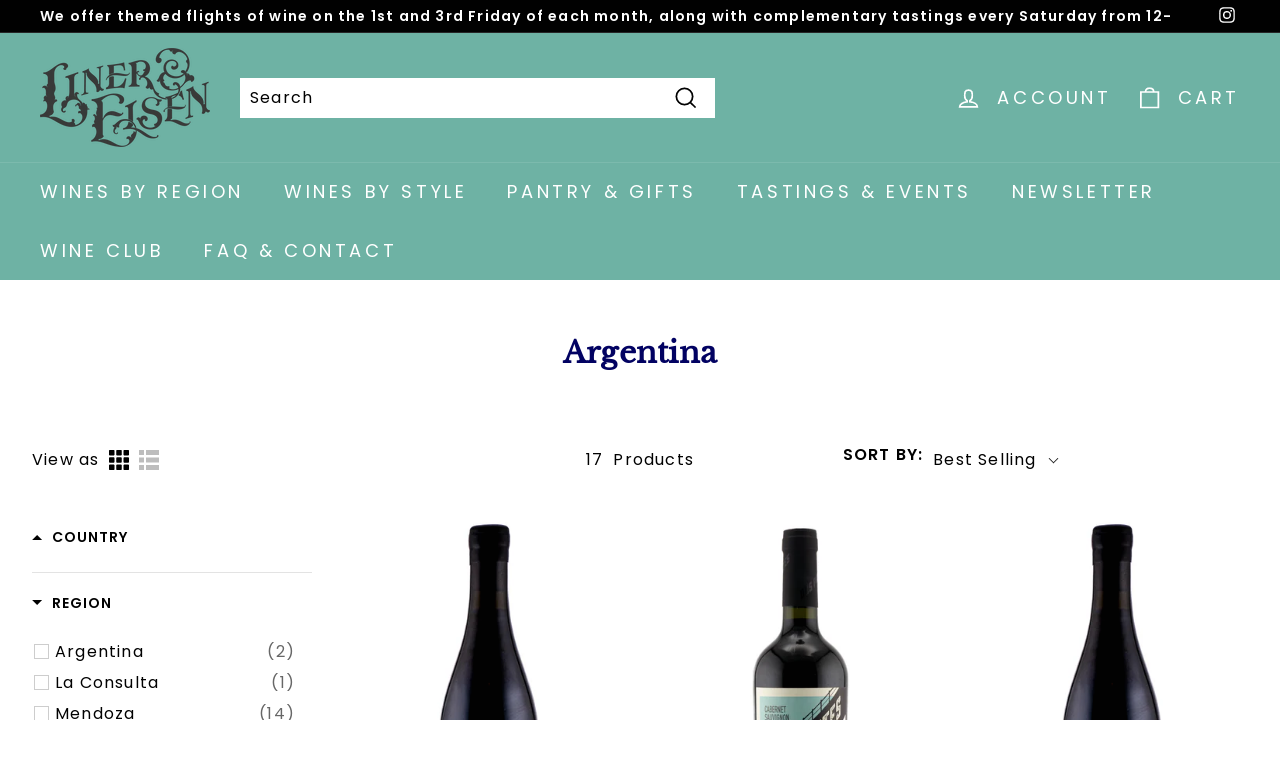

--- FILE ---
content_type: text/javascript; charset=utf-8
request_url: https://services.mybcapps.com/bc-sf-filter/filter?t=1763589165733&_=pf&shop=liner-and-elsen.myshopify.com&page=1&limit=24&sort=best-selling&display=grid&collection_scope=429429883184&tag=&product_available=false&variant_available=false&build_filter_tree=true&check_cache=true&sort_first=available&locale=en&sid=77f0abf4-bab1-44e0-a779-88f53ba1d8c6&callback=BoostPFSFilterCallback&event_type=init
body_size: 8975
content:
/**/ typeof BoostPFSFilterCallback === 'function' && BoostPFSFilterCallback({"total_product":17,"total_collection":0,"total_page":0,"from_cache":false,"products":[{"body_html":"","skus":[],"available":true,"created_at":"2025-11-14T22:51:41Z","review_count":0,"variants":[{"merged_options":["color:Red","region:Mendoza","vintage:2022"],"inventory_quantity":4,"image":null,"original_merged_options":["color:Red","region:Mendoza","vintage:2022"],"compare_at_price":null,"inventory_management":"shopify","available":true,"weight":3,"title":"Red / Mendoza / 2022","inventory_policy":"deny","weight_unit":"lb","price":"25.00","id":50373348655408,"sku":null,"barcode":"603198002926"}],"media":[],"title":"Ruca Malen Mendoza Malbec Capitulo Dos 2022","price_min":25,"images_info":[{"src":"https://cdn.shopify.com/s/files/1/0685/3797/5088/files/blankbottle_f25ccd63-a698-46a3-80d6-20728b03cf92.jpg?v=1762285769","width":900,"alt":null,"id":42441520906544,"position":1,"height":1350}],"review_ratings":0,"template_suffix":"","updated_at":"2025-11-15T10:57:45Z","collections":[{"template_suffix":"","handle":"red-wine","id":429468942640,"sort_value":"vq000000v","title":"Red Wine"},{"template_suffix":"","handle":"argentina","id":429429883184,"sort_value":"0n0b000004","title":"Argentina"},{"template_suffix":"","handle":"all-wine-for-discount-purposes","id":431764734256,"sort_value":"000000000000000v","title":"Wine, Cider, Sake, and More"},{"template_suffix":"","handle":"wines-from-other-regions","id":429416218928,"sort_value":"ao00000000000a","title":"Wines from Other Regions"},{"template_suffix":"","handle":"organic-biodynamic","id":429467140400,"sort_value":"wc00000000u","title":"Organic & Biodynamic"}],"vendor":"RNDC","percent_sale_min":0,"best_selling_rank":999999,"html":{"theme_id":0,"value":""},"id":10017785807152,"published_at":"2025-11-14T23:42:14Z","rio_ratings":[],"images":{"1":"https://cdn.shopify.com/s/files/1/0685/3797/5088/files/blankbottle_f25ccd63-a698-46a3-80d6-20728b03cf92.jpg?v=1762285769"},"options_with_values":[{"original_name":"color","values":[{"image":null,"title":"Red"}],"name":"color","label":"Color","position":1},{"original_name":"region","values":[{"image":null,"title":"Mendoza"}],"name":"region","label":"Region","position":2},{"original_name":"vintage","values":[{"image":null,"title":"2022"}],"name":"vintage","label":"Vintage","position":3}],"weight_min":3000,"handle":"ruca-malen-mendoza-malbec-capitulo-dos-2022","compare_at_price_min":null,"barcodes":["603198002926"],"tags":["argentina","malbec","mendoza","organic","red wine"],"published_scope":"global","metafields":[],"product_type":"","weight_max":3000,"locations":[],"position":null,"compare_at_price_max":null,"product_category":"Wine","price_max":25},{"body_html":"","skus":[],"available":true,"created_at":"2025-05-09T21:45:14Z","review_count":0,"variants":[{"merged_options":["color:Red","region:Mendoza","vintage:2022"],"inventory_quantity":1,"image":null,"original_merged_options":["color:Red","region:Mendoza","vintage:2022"],"compare_at_price":null,"inventory_management":"shopify","available":true,"weight":3,"title":"Red / Mendoza / 2022","inventory_policy":"deny","weight_unit":"lb","price":"13.00","id":49793174733104,"sku":null,"barcode":"7798144670649"}],"media":[],"title":"Dos Puentes Valle de Uco Cabernet Sauvignon 2022","price_min":13,"images_info":[{"src":"https://cdn.shopify.com/s/files/1/0685/3797/5088/files/DosPuentesValledeUcoCabernetSauvignon2022.jpg?v=1753476104","width":900,"alt":null,"id":41536205259056,"position":1,"height":1350}],"review_ratings":0,"template_suffix":"","updated_at":"2025-11-15T22:08:46Z","collections":[{"template_suffix":"","handle":"red-wine","id":429468942640,"sort_value":"4b2","title":"Red Wine"},{"template_suffix":"","handle":"argentina","id":429429883184,"sort_value":"0n009000000001y1d2","title":"Argentina"},{"template_suffix":"","handle":"all-wine-for-discount-purposes","id":431764734256,"sort_value":"3bn","title":"Wine, Cider, Sake, and More"},{"template_suffix":"","handle":"wines-from-other-regions","id":429416218928,"sort_value":"1b0g","title":"Wines from Other Regions"}],"vendor":"Handcrafted","percent_sale_min":0,"best_selling_rank":999999,"html":{"theme_id":0,"value":""},"id":9842826445104,"published_at":"2025-05-09T21:45:37Z","rio_ratings":[],"images":{"1":"https://cdn.shopify.com/s/files/1/0685/3797/5088/files/DosPuentesValledeUcoCabernetSauvignon2022.jpg?v=1753476104"},"options_with_values":[{"original_name":"color","values":[{"image":null,"title":"Red"}],"name":"color","label":"Color","position":1},{"original_name":"region","values":[{"image":null,"title":"Mendoza"}],"name":"region","label":"Region","position":2},{"original_name":"vintage","values":[{"image":null,"title":"2022"}],"name":"vintage","label":"Vintage","position":3}],"weight_min":3000,"handle":"dos-puentes-valle-de-uco-cabernet-sauvignon-2022","compare_at_price_min":null,"barcodes":["7798144670649"],"tags":["argentina","cabernet sauvignon","mendoza","red wine","uco valley"],"published_scope":"global","metafields":[],"product_type":"wine","weight_max":3000,"locations":[],"position":null,"compare_at_price_max":null,"product_category":"Wine","price_max":13},{"body_html":"","skus":[],"available":true,"created_at":"2025-02-04T19:36:25Z","review_count":0,"variants":[{"merged_options":["color:Red","region:Mendoza","vintage:2018"],"inventory_quantity":8,"image":null,"original_merged_options":["color:Red","region:Mendoza","vintage:2018"],"compare_at_price":null,"inventory_management":"shopify","available":true,"weight":2.9983,"title":"Red / Mendoza / 2018","inventory_policy":"deny","weight_unit":"lb","price":"23.00","id":49505384104240,"sku":null,"barcode":"717888711125"}],"media":[],"title":"Bodega Norton Mendoza Cabernet Sauvignon Reserva 2018","price_min":23,"images_info":[{"src":"https://cdn.shopify.com/s/files/1/0685/3797/5088/files/blankbottle_24df6c5b-ab05-4238-8765-734206d78b0b.jpg?v=1738697855","width":900,"alt":null,"id":40119067771184,"position":1,"height":1350}],"review_ratings":0,"template_suffix":null,"updated_at":"2025-09-09T20:30:46Z","collections":[{"template_suffix":"","handle":"red-wine","id":429468942640,"sort_value":"iqm","title":"Red Wine"},{"template_suffix":"","handle":"argentina","id":429429883184,"sort_value":"0n00900000001000x","title":"Argentina"},{"template_suffix":"","handle":"all-wine-for-discount-purposes","id":431764734256,"sort_value":"4ps","title":"Wine, Cider, Sake, and More"},{"template_suffix":"","handle":"wines-from-other-regions","id":429416218928,"sort_value":"3h000000w","title":"Wines from Other Regions"}],"vendor":"RNDC","percent_sale_min":0,"best_selling_rank":999999,"html":{"theme_id":0,"value":""},"id":9731645964592,"published_at":"2025-02-04T19:36:25Z","rio_ratings":[],"images":{"1":"https://cdn.shopify.com/s/files/1/0685/3797/5088/files/blankbottle_24df6c5b-ab05-4238-8765-734206d78b0b.jpg?v=1738697855"},"options_with_values":[{"original_name":"color","values":[{"image":null,"title":"Red"}],"name":"color","label":"Color","position":1},{"original_name":"region","values":[{"image":null,"title":"Mendoza"}],"name":"region","label":"Region","position":2},{"original_name":"vintage","values":[{"image":null,"title":"2018"}],"name":"vintage","label":"Vintage","position":3}],"weight_min":2998.3,"handle":"bodega-norton-mendoza-cabernet-sauvignon-reserva-2018","compare_at_price_min":null,"barcodes":["717888711125"],"tags":["argentina","cabernet sauvignon","mendoza","red wine"],"published_scope":"global","metafields":[],"product_type":"Wine","weight_max":2998.3,"locations":[],"position":null,"compare_at_price_max":null,"product_category":"Wine","price_max":23},{"body_html":" ","skus":[],"available":true,"created_at":"2024-09-26T18:08:01Z","review_count":0,"variants":[{"merged_options":["color:Red","region:Mendoza","vintage:2021"],"inventory_quantity":1,"image":null,"original_merged_options":["color:Red","region:Mendoza","vintage:2021"],"compare_at_price":null,"inventory_management":"shopify","available":true,"weight":3,"title":"Red / Mendoza / 2021","inventory_policy":"deny","weight_unit":"lb","price":"16.00","id":49104625238320,"sku":null,"barcode":"835603001259"}],"media":[],"title":"La Posta Mendoza Bonarda Armando 2021","price_min":16,"images_info":[{"src":"https://cdn.shopify.com/s/files/1/0685/3797/5088/files/LaPostaMendozaBonardaArmando2021.jpg?v=1759272042","width":900,"alt":null,"id":42095705227568,"position":1,"height":1350}],"review_ratings":0,"template_suffix":"","updated_at":"2025-10-01T00:46:01Z","collections":[{"template_suffix":"","handle":"red-wine","id":429468942640,"sort_value":"90p","title":"Red Wine"},{"template_suffix":"","handle":"argentina","id":429429883184,"sort_value":"0n009000000001y1d20z","title":"Argentina"},{"template_suffix":"","handle":"all-wine-for-discount-purposes","id":431764734256,"sort_value":"7en","title":"Wine, Cider, Sake, and More"},{"template_suffix":"","handle":"wines-from-other-regions","id":429416218928,"sort_value":"1b2","title":"Wines from Other Regions"}],"vendor":"RNDC","percent_sale_min":0,"best_selling_rank":999999,"html":{"theme_id":0,"value":""},"id":9608058470704,"published_at":"2024-09-26T18:08:01Z","rio_ratings":[],"images":{"1":"https://cdn.shopify.com/s/files/1/0685/3797/5088/files/LaPostaMendozaBonardaArmando2021.jpg?v=1759272042"},"options_with_values":[{"original_name":"color","values":[{"image":null,"title":"Red"}],"name":"color","label":"Color","position":1},{"original_name":"region","values":[{"image":null,"title":"Mendoza"}],"name":"region","label":"Region","position":2},{"original_name":"vintage","values":[{"image":null,"title":"2021"}],"name":"vintage","label":"Vintage","position":3}],"weight_min":3000,"handle":"la-posta-mendoza-bonarda-armando-2021","compare_at_price_min":null,"barcodes":["835603001259"],"tags":["argentina","bonarda","mendoza","red wine"],"published_scope":"global","metafields":[],"product_type":"wine","weight_max":3000,"locations":[],"position":null,"compare_at_price_max":null,"product_category":"Wine","price_max":16},{"body_html":" One day in late spring, we at L&amp;E stood at the tasting counter with a mixture of confusion and pleasant surprise. For decades, Argentina’s wine has been more or less a monochromatic array of Malbec, but this wildly successful brand has papered over a far more complex reality on the ground. Mendoza has always been home to a wider array of grape varieties, and with the help of people like Matthias Michelini (and his family), we are starting to see a wider range of styles coming from this cloud-scraping wine region. The Montesco wines are a new riff on a familiar name. Organic farming, low-intervention winemaking, and strictly neutral oak give this wine an even keel and elegant cut. Aromas show the tobacco savor of Cabernet, the ripe black and blue berries of Malbec, and the citrus and violet notes of Bonarda, together with hints of granite and baker’s chocolate. The palate is impressively balanced between acidity and tannin, juicy and full enough bodied for Argentine-style barbecue. Flavors like blackberry jam, black raspberry, coffee, black pepper, and blood orange jostle for attention through the finish. ","skus":[],"available":true,"created_at":"2024-06-25T21:07:35Z","review_count":0,"variants":[{"merged_options":["color:Red","region:Mendoza","vintage:2020"],"inventory_quantity":2,"image":null,"original_merged_options":["color:Red","region:Mendoza","vintage:2020"],"compare_at_price":null,"inventory_management":"shopify","available":true,"weight":3,"title":"Red / Mendoza / 2020","inventory_policy":"deny","weight_unit":"lb","price":"20.00","id":48760949866800,"sku":"","barcode":"810451030019"}],"media":[],"title":"Montesco Valle de Uco Parral 2020","price_min":20,"images_info":[{"src":"https://cdn.shopify.com/s/files/1/0685/3797/5088/files/MontescoValledeUcoParral2022.jpg?v=1719872262","width":900,"alt":null,"id":38247142523184,"position":1,"height":1195}],"review_ratings":0,"template_suffix":"","updated_at":"2025-11-14T00:50:44Z","collections":[{"template_suffix":"","handle":"red-wine","id":429468942640,"sort_value":"3ku5","title":"Red Wine"},{"template_suffix":"","handle":"argentina","id":429429883184,"sort_value":"0n009000000001y17","title":"Argentina"},{"template_suffix":"","handle":"all-wine-for-discount-purposes","id":431764734256,"sort_value":"9u9","title":"Wine, Cider, Sake, and More"},{"template_suffix":"","handle":"organic-biodynamic","id":429467140400,"sort_value":"3vx2","title":"Organic & Biodynamic"},{"template_suffix":"","handle":"wines-from-other-regions","id":429416218928,"sort_value":"0vk","title":"Wines from Other Regions"},{"template_suffix":"","handle":"july-2024-newsletter-wines","id":476379250992,"sort_value":"1y","title":"July 2024 Newsletter Wines"}],"vendor":"PDX Wine","percent_sale_min":0,"best_selling_rank":999999,"html":{"theme_id":0,"value":""},"id":9498632225072,"published_at":"2024-06-25T21:07:35Z","rio_ratings":[],"images":{"1":"https://cdn.shopify.com/s/files/1/0685/3797/5088/files/MontescoValledeUcoParral2022.jpg?v=1719872262"},"options_with_values":[{"original_name":"color","values":[{"image":null,"title":"Red"}],"name":"color","label":"Color","position":1},{"original_name":"region","values":[{"image":null,"title":"Mendoza"}],"name":"region","label":"Region","position":2},{"original_name":"vintage","values":[{"image":null,"title":"2020"}],"name":"vintage","label":"Vintage","position":3}],"weight_min":3000,"handle":"montesco-valle-de-uco-parral-2022","compare_at_price_min":null,"barcodes":["810451030019"],"tags":["argentina","bonarda","cabernet sauvignon","malbec","mendoza","newsletter-jul24","organic","red wine"],"published_scope":"global","metafields":[],"product_type":"wine","weight_max":3000,"locations":[],"position":null,"compare_at_price_max":null,"product_category":"Wine","price_max":20},{"body_html":"","skus":[],"available":true,"created_at":"2024-05-08T20:24:15Z","review_count":0,"variants":[{"merged_options":["color:Red","region:Mendoza","vintage:2022"],"inventory_quantity":1,"image":null,"original_merged_options":["color:Red","region:Mendoza","vintage:2022"],"compare_at_price":null,"inventory_management":"shopify","available":true,"weight":3,"title":"Red / Mendoza / 2022","inventory_policy":"deny","weight_unit":"lb","price":"14.00","id":48356969283888,"sku":null,"barcode":"810451030378"}],"media":[],"title":"Passionate Wine Mendoza Malbec Syrah Del Mono 2022","price_min":14,"images_info":[{"src":"https://cdn.shopify.com/s/files/1/0685/3797/5088/files/blankbottle_72f291c9-dc3e-47ec-b0f5-2317ecbb9fcf.jpg?v=1715199857","width":900,"alt":null,"id":37674972741936,"position":1,"height":1350}],"review_ratings":0,"template_suffix":"","updated_at":"2025-07-14T23:39:18Z","collections":[{"template_suffix":"","handle":"red-wine","id":429468942640,"sort_value":"8c","title":"Red Wine"},{"template_suffix":"","handle":"argentina","id":429429883184,"sort_value":"0n009000000001y1d201x","title":"Argentina"},{"template_suffix":"","handle":"all-wine-for-discount-purposes","id":431764734256,"sort_value":"awf","title":"Wine, Cider, Sake, and More"},{"template_suffix":"","handle":"organic-biodynamic","id":429467140400,"sort_value":"93","title":"Organic & Biodynamic"},{"template_suffix":"","handle":"natural","id":429467074864,"sort_value":"78","title":"Natural"},{"template_suffix":"","handle":"wines-from-other-regions","id":429416218928,"sort_value":"1b0x","title":"Wines from Other Regions"}],"vendor":"PDX Wine","percent_sale_min":0,"best_selling_rank":999999,"html":{"theme_id":0,"value":""},"id":9265623728432,"published_at":"2024-05-08T20:24:15Z","rio_ratings":[],"images":{"1":"https://cdn.shopify.com/s/files/1/0685/3797/5088/files/blankbottle_72f291c9-dc3e-47ec-b0f5-2317ecbb9fcf.jpg?v=1715199857"},"options_with_values":[{"original_name":"color","values":[{"image":null,"title":"Red"}],"name":"color","label":"Color","position":1},{"original_name":"region","values":[{"image":null,"title":"Mendoza"}],"name":"region","label":"Region","position":2},{"original_name":"vintage","values":[{"image":null,"title":"2022"}],"name":"vintage","label":"Vintage","position":3}],"weight_min":3000,"handle":"passionate-wine-mendoza-malbec-syrah-del-mono-2022","compare_at_price_min":null,"barcodes":["810451030378"],"tags":["argentina","malbec","mendoza","natural","organic","red wine","syrah","uco valley"],"published_scope":"global","metafields":[],"product_type":"Wine","weight_max":3000,"locations":[],"position":null,"compare_at_price_max":null,"product_category":"Wine","price_max":14},{"body_html":"Organic, Kosher for Passover.","skus":["879716000662"],"available":true,"created_at":"2024-04-18T22:02:48Z","review_count":0,"variants":[{"merged_options":["color:Red","region:Mendoza","vintage:2022"],"inventory_quantity":2,"image":null,"original_merged_options":["color:Red","region:Mendoza","vintage:2022"],"compare_at_price":null,"inventory_management":"shopify","available":true,"weight":3,"title":"Red / Mendoza / 2022","inventory_policy":"deny","weight_unit":"lb","price":"17.00","id":48183295279408,"sku":"879716000662","barcode":"879716000662"}],"media":[],"title":"Alavida Uco Valley Meshuval Cabernet Sauvignon 2022","price_min":17,"images_info":[{"src":"https://cdn.shopify.com/s/files/1/0685/3797/5088/files/AlavidaUcoValleyMeshuvalCabernetSauvignon2022.jpg?v=1716318182","width":900,"alt":null,"id":37815201005872,"position":1,"height":1350}],"review_ratings":0,"template_suffix":"","updated_at":"2025-04-10T22:31:23Z","collections":[{"template_suffix":"","handle":"red-wine","id":429468942640,"sort_value":"jhk","title":"Red Wine"},{"template_suffix":"","handle":"argentina","id":429429883184,"sort_value":"0n0090000000100y","title":"Argentina"},{"template_suffix":"","handle":"all-wine-for-discount-purposes","id":431764734256,"sort_value":"bam","title":"Wine, Cider, Sake, and More"},{"template_suffix":"","handle":"wines-from-other-regions","id":429416218928,"sort_value":"3h00009","title":"Wines from Other Regions"}],"vendor":"Handcrafted","percent_sale_min":0,"best_selling_rank":999999,"html":{"theme_id":0,"value":""},"id":9177298567472,"published_at":"2024-04-18T22:02:48Z","rio_ratings":[],"images":{"1":"https://cdn.shopify.com/s/files/1/0685/3797/5088/files/AlavidaUcoValleyMeshuvalCabernetSauvignon2022.jpg?v=1716318182"},"options_with_values":[{"original_name":"color","values":[{"image":null,"title":"Red"}],"name":"color","label":"Color","position":1},{"original_name":"region","values":[{"image":null,"title":"Mendoza"}],"name":"region","label":"Region","position":2},{"original_name":"vintage","values":[{"image":null,"title":"2022"}],"name":"vintage","label":"Vintage","position":3}],"weight_min":3000,"handle":"alavida-uco-valley-meshuval-cabernet-sauvignon-2022","compare_at_price_min":null,"barcodes":["879716000662"],"tags":["argentina","cabernet sauvignon","kosher","mendoza","red wine","uco valley"],"published_scope":"global","metafields":[],"product_type":"wine","weight_max":3000,"locations":[],"position":null,"compare_at_price_max":null,"product_category":"Wine","price_max":17},{"body_html":"","skus":[],"available":true,"created_at":"2023-08-11T14:37:49-07:00","review_count":0,"variants":[{"merged_options":["color:White","region:La Consulta","vintage:2022"],"inventory_quantity":4,"image":null,"original_merged_options":["color:White","region:La Consulta","vintage:2022"],"compare_at_price":null,"inventory_management":"shopify","fulfillment_service":"manual","available":true,"weight":0,"title":"White / La Consulta / 2022","inventory_policy":"deny","weight_unit":"lb","price":"33.00","id":46181487214896,"sku":"","barcode":""}],"media":[],"title":"Rocamadre La Consulta Semillon Vinas Viejas 2022","price_min":33,"images_info":[{"src":"https://cdn.shopify.com/s/files/1/0685/3797/5088/files/RocamadreLaConsultaSemillonVinasViejas2022.jpg?v=1693349754","width":900,"alt":null,"id":42567338459440,"position":1,"height":1350}],"review_ratings":0,"template_suffix":"","updated_at":"2024-12-06T14:54:48-08:00","collections":[{"template_suffix":"","handle":"natural","id":429467074864,"sort_value":"v","title":"Natural"},{"template_suffix":"","handle":"organic-biodynamic","id":429467140400,"sort_value":"xm","title":"Organic & Biodynamic"},{"template_suffix":"","handle":"white-wine","id":429468909872,"sort_value":"x3","title":"White Wine"},{"template_suffix":"","handle":"all-wine-for-discount-purposes","id":431764734256,"sort_value":"ihd","title":"Wine, Cider, Sake, and More"},{"template_suffix":"","handle":"wines-from-other-regions","id":429416218928,"sort_value":"cf","title":"Wines from Other Regions"},{"template_suffix":"","handle":"argentina","id":429429883184,"sort_value":"0n0b00005","title":"Argentina"},{"template_suffix":"","handle":"in-stock-white-wine","id":476908421424,"sort_value":"u","title":"In Stock White Wine"}],"vendor":"Owen Kotler","percent_sale_min":0,"best_selling_rank":999999,"html":{"theme_id":0,"value":""},"id":8554401595696,"published_at":"2023-08-11T14:37:49-07:00","rio_ratings":[],"images":{"1":"https://cdn.shopify.com/s/files/1/0685/3797/5088/files/RocamadreLaConsultaSemillonVinasViejas2022.jpg?v=1693349754"},"options_with_values":[{"original_name":"color","values":[{"image":null,"title":"White"}],"name":"color","label":"Color","position":1},{"original_name":"region","values":[{"image":null,"title":"La Consulta"}],"name":"region","label":"Region","position":2},{"original_name":"vintage","values":[{"image":null,"title":"2022"}],"name":"vintage","label":"Vintage","position":3}],"handle":"rocamadre-la-consulta-semillon-vinas-viejas-2022","compare_at_price_min":null,"barcodes":[],"tags":["argentina","biodynamic","la consulta","natural","organic","semillon","White wine"],"published_scope":"global","metafields":[],"product_type":"wine","locations":[],"position":null,"compare_at_price_max":null,"product_category":null,"price_max":33},{"body_html":"","skus":[],"available":true,"created_at":"2023-05-17T22:33:20Z","review_count":0,"variants":[{"merged_options":["color:Red","region:Argentina","vintage:2021"],"inventory_quantity":1,"image":null,"original_merged_options":["color:Red","region:Argentina","vintage:2021"],"compare_at_price":null,"inventory_management":"shopify","available":true,"weight":3,"title":"Red / Argentina / 2021","inventory_policy":"deny","weight_unit":"lb","price":"20.00","id":45138770198832,"sku":"","barcode":"810451030132"}],"media":[],"title":"Ver Sacrum Los Chacayes Garnacha 2021","price_min":20,"images_info":[{"src":"https://cdn.shopify.com/s/files/1/0685/3797/5088/files/VerSacrumLosChacayesGarnacha2021.jpg?v=1685044818","width":900,"alt":null,"id":34011615559984,"position":1,"height":1350}],"review_ratings":0,"template_suffix":"","updated_at":"2025-07-17T02:03:53Z","collections":[{"template_suffix":"","handle":"red-wine","id":429468942640,"sort_value":"oy","title":"Red Wine"},{"template_suffix":"","handle":"argentina","id":429429883184,"sort_value":"0n0090eo","title":"Argentina"},{"template_suffix":"","handle":"all-wine-for-discount-purposes","id":431764734256,"sort_value":"lzr","title":"Wine, Cider, Sake, and More"},{"template_suffix":"","handle":"wines-from-other-regions","id":429416218928,"sort_value":"6j76","title":"Wines from Other Regions"}],"vendor":"Liner & Elsen","percent_sale_min":0,"best_selling_rank":999999,"html":{"theme_id":0,"value":""},"id":8341799665968,"published_at":"2023-05-17T22:36:30Z","rio_ratings":[],"images":{"1":"https://cdn.shopify.com/s/files/1/0685/3797/5088/files/VerSacrumLosChacayesGarnacha2021.jpg?v=1685044818"},"options_with_values":[{"original_name":"color","values":[{"image":null,"title":"Red"}],"name":"color","label":"Color","position":1},{"original_name":"region","values":[{"image":null,"title":"Argentina"}],"name":"region","label":"Region","position":2},{"original_name":"vintage","values":[{"image":null,"title":"2021"}],"name":"vintage","label":"Vintage","position":3}],"weight_min":3000,"handle":"ver-sacrum-los-chacayes-garnacha-2021","compare_at_price_min":null,"barcodes":["810451030132"],"tags":["argentina","garnacha","mendoza","red wine"],"published_scope":"global","metafields":[],"product_type":"Wine","weight_max":3000,"locations":[],"position":null,"compare_at_price_max":null,"product_category":"Wine","price_max":20},{"body_html":"","skus":[],"available":true,"created_at":"2022-12-29T17:29:58Z","review_count":0,"variants":[{"merged_options":["color:Red","region:Mendoza","vintage:2020"],"inventory_quantity":2,"image":null,"original_merged_options":["color:Red","region:Mendoza","vintage:2020"],"compare_at_price":null,"inventory_management":"shopify","available":true,"weight":2.9983,"title":"Red / Mendoza / 2020","inventory_policy":"deny","weight_unit":"lb","price":"24.00","id":44234777231664,"sku":"","barcode":"784585025923"}],"media":[],"title":"Chakana Mendoza Red Blend Sobrenatural 2020","price_min":24,"images_info":[{"src":"https://cdn.shopify.com/s/files/1/0685/3797/5088/products/ChakanaMendozaRedBlendSobrenatural2020.jpg?v=1673534009","width":900,"alt":null,"id":32616105902384,"position":1,"height":1350}],"review_ratings":0,"template_suffix":null,"updated_at":"2025-05-22T16:38:23Z","collections":[{"template_suffix":"","handle":"red-wine","id":429468942640,"sort_value":"un","title":"Red Wine"},{"template_suffix":"","handle":"argentina","id":429429883184,"sort_value":"0n00j","title":"Argentina"},{"template_suffix":"","handle":"organic-biodynamic","id":429467140400,"sort_value":"v5y","title":"Organic & Biodynamic"},{"template_suffix":"","handle":"natural","id":429467074864,"sort_value":"tj","title":"Natural"},{"template_suffix":"","handle":"wines-from-other-regions","id":429416218928,"sort_value":"ah6","title":"Wines from Other Regions"},{"template_suffix":"","handle":"all-wine-for-discount-purposes","id":431764734256,"sort_value":"uad","title":"Wine, Cider, Sake, and More"}],"vendor":"Liner & Elsen Wine Merchants","percent_sale_min":0,"best_selling_rank":999999,"html":{"theme_id":0,"value":""},"id":8059537228080,"published_at":"2022-12-29T17:29:58Z","rio_ratings":[],"images":{"1":"https://cdn.shopify.com/s/files/1/0685/3797/5088/products/ChakanaMendozaRedBlendSobrenatural2020.jpg?v=1673534009"},"options_with_values":[{"original_name":"color","values":[{"image":null,"title":"Red"}],"name":"color","label":"Color","position":1},{"original_name":"region","values":[{"image":null,"title":"Mendoza"}],"name":"region","label":"Region","position":2},{"original_name":"vintage","values":[{"image":null,"title":"2020"}],"name":"vintage","label":"Vintage","position":3}],"weight_min":2998.3,"handle":"chakana-mendoza-red-blend-sobrenatural-2020","compare_at_price_min":null,"barcodes":["784585025923"],"tags":["argentina","biodynamic","bonarda","mendoza","natural","organic","red wine"],"published_scope":"global","metafields":[],"product_type":"Wine","weight_max":2998.3,"locations":[],"position":null,"compare_at_price_max":null,"product_category":"Wine","price_max":24},{"body_html":"","skus":[],"available":false,"created_at":"2025-09-25T19:47:57Z","review_count":0,"variants":[{"merged_options":["color:Red","region:Mendoza","vintage:2023"],"inventory_quantity":0,"image":null,"original_merged_options":["color:Red","region:Mendoza","vintage:2023"],"compare_at_price":null,"inventory_management":"shopify","available":false,"weight":3,"title":"Red / Mendoza / 2023","inventory_policy":"deny","weight_unit":"lb","price":"20.00","id":50171389378864,"sku":null,"barcode":"835603001242"}],"media":[],"title":"La Posta Mendoza Malbec Paulucci 2023","price_min":20,"images_info":[{"src":"https://cdn.shopify.com/s/files/1/0685/3797/5088/files/LaPostaMendozaMalbecPaulucci2023.jpg?v=1759272068","width":900,"alt":null,"id":42095705489712,"position":1,"height":1350}],"review_ratings":0,"template_suffix":"","updated_at":"2025-10-25T23:02:35Z","collections":[{"template_suffix":"","handle":"red-wine","id":429468942640,"sort_value":"ib","title":"Red Wine"},{"template_suffix":"","handle":"argentina","id":429429883184,"sort_value":"0n009000000010000w","title":"Argentina"},{"template_suffix":"","handle":"all-wine-for-discount-purposes","id":431764734256,"sort_value":"0tk","title":"Wine, Cider, Sake, and More"},{"template_suffix":"","handle":"wines-from-other-regions","id":429416218928,"sort_value":"3h00000000e","title":"Wines from Other Regions"}],"vendor":"RNDC","percent_sale_min":0,"best_selling_rank":999999,"html":{"theme_id":0,"value":""},"id":9968556474672,"published_at":"2025-09-25T19:47:59Z","rio_ratings":[],"images":{"1":"https://cdn.shopify.com/s/files/1/0685/3797/5088/files/LaPostaMendozaMalbecPaulucci2023.jpg?v=1759272068"},"options_with_values":[{"original_name":"color","values":[{"image":null,"title":"Red"}],"name":"color","label":"Color","position":1},{"original_name":"region","values":[{"image":null,"title":"Mendoza"}],"name":"region","label":"Region","position":2},{"original_name":"vintage","values":[{"image":null,"title":"2023"}],"name":"vintage","label":"Vintage","position":3}],"weight_min":3000,"handle":"la-posta-mendoza-malbec-paulucci-2023","compare_at_price_min":null,"barcodes":["835603001242"],"tags":["argentina","malbec","mendoza","red wine"],"published_scope":"global","metafields":[],"product_type":"wine","weight_max":3000,"locations":[],"position":null,"compare_at_price_max":null,"product_category":"Wine","price_max":20},{"body_html":"","skus":[],"available":false,"created_at":"2025-05-09T21:44:13Z","review_count":0,"variants":[{"merged_options":["color:Red","region:Mendoza","vintage:2022"],"inventory_quantity":0,"image":null,"original_merged_options":["color:Red","region:Mendoza","vintage:2022"],"compare_at_price":null,"inventory_management":"shopify","available":false,"weight":3,"title":"Red / Mendoza / 2022","inventory_policy":"deny","weight_unit":"lb","price":"13.00","id":49793174044976,"sku":"","barcode":"7798144670632"}],"media":[],"title":"Dos Puentes Valle de Uco Malbec 2022","price_min":13,"images_info":[{"src":"https://cdn.shopify.com/s/files/1/0685/3797/5088/files/DosPuentesValledeUcoMalbec2022.jpg?v=1753476133","width":900,"alt":null,"id":41536213942576,"position":1,"height":1350}],"review_ratings":0,"template_suffix":"","updated_at":"2025-08-21T00:58:20Z","collections":[{"template_suffix":"","handle":"red-wine","id":429468942640,"sort_value":"6iy","title":"Red Wine"},{"template_suffix":"","handle":"argentina","id":429429883184,"sort_value":"0n009000000001y1d201","title":"Argentina"},{"template_suffix":"","handle":"all-wine-for-discount-purposes","id":431764734256,"sort_value":"3bv","title":"Wine, Cider, Sake, and More"},{"template_suffix":"","handle":"wines-from-other-regions","id":429416218928,"sort_value":"1b0gg0e","title":"Wines from Other Regions"}],"vendor":"Handcrafted","percent_sale_min":0,"best_selling_rank":999999,"html":{"theme_id":0,"value":""},"id":9842826314032,"published_at":"2025-05-09T21:44:13Z","rio_ratings":[],"images":{"1":"https://cdn.shopify.com/s/files/1/0685/3797/5088/files/DosPuentesValledeUcoMalbec2022.jpg?v=1753476133"},"options_with_values":[{"original_name":"color","values":[{"image":null,"title":"Red"}],"name":"color","label":"Color","position":1},{"original_name":"region","values":[{"image":null,"title":"Mendoza"}],"name":"region","label":"Region","position":2},{"original_name":"vintage","values":[{"image":null,"title":"2022"}],"name":"vintage","label":"Vintage","position":3}],"weight_min":3000,"handle":"dos-puentes-valle-de-uco-malbec-2022","compare_at_price_min":null,"barcodes":["7798144670632"],"tags":["argentina","malbec","mendoza","red wine","uco valley"],"published_scope":"global","metafields":[],"product_type":"wine","weight_max":3000,"locations":[],"position":null,"compare_at_price_max":null,"product_category":"Wine","price_max":13},{"body_html":" Bodegas Norton is among the most important wineries in Mendoza. Founded by British railroad engineer Edmund Norton in 1895, it was the first wine bottled in Mendoza and then transported to Buenos Aires. In the 1970s, it was the first Argentine wine to be exported, and today it is still one of the largest landowners in Mendoza. It would be tempting to turn our nose up at such a large winery if their wine wasn’t so darn good. With so much vineyard to choose from, and the talented winemaker David Bonomi blending this reserve, this wine stands as a fantastic expression of classic Argentine Malbec, made with the consumer in mind rather than the wine critic. The nose is bold and rich and filled with blackberries, strawberry jelly, star anise and nutmeg and burnt orange peel. The palate, thanks to a year in oak, has long and refined tannins and flavors of stewed black plum and blackberry and a dusting of black soil. Serve this with any kind of steak, roast beef, stew, or other hearty, earthy fare made for the first cold nights of fall. ","skus":[],"available":false,"created_at":"2024-08-07T17:42:10Z","review_count":0,"variants":[{"merged_options":["color:Red","region:Mendoza","vintage:2022"],"inventory_quantity":0,"image":null,"original_merged_options":["color:Red","region:Mendoza","vintage:2022"],"compare_at_price":null,"inventory_management":"shopify","available":false,"weight":3,"title":"Red / Mendoza / 2022","inventory_policy":"deny","weight_unit":"lb","price":"20.00","id":48928384876848,"sku":null,"barcode":"717888791127"}],"media":[],"title":"Norton Mendoza Malbec Reserva Blend de Terroirs 2022","price_min":20,"images_info":[{"src":"https://cdn.shopify.com/s/files/1/0685/3797/5088/files/NortonMendozaMalbecReservaBlenddeTerroirs2022.jpg?v=1725208381","width":900,"alt":null,"id":38679562813744,"position":1,"height":1350}],"review_ratings":0,"template_suffix":"","updated_at":"2025-07-16T12:34:57Z","collections":[{"template_suffix":"","handle":"red-wine","id":429468942640,"sort_value":"46","title":"Red Wine"},{"template_suffix":"","handle":"argentina","id":429429883184,"sort_value":"0n009000000001y1b","title":"Argentina"},{"template_suffix":"","handle":"all-wine-for-discount-purposes","id":431764734256,"sort_value":"8xz","title":"Wine, Cider, Sake, and More"},{"template_suffix":"","handle":"wines-from-other-regions","id":429416218928,"sort_value":"1b0ck","title":"Wines from Other Regions"},{"template_suffix":"","handle":"september-2024-newsletter","id":478845305136,"sort_value":"2","title":"September 2024 Newsletter"}],"vendor":"RNDC","percent_sale_min":0,"best_selling_rank":999999,"html":{"theme_id":0,"value":""},"id":9554207670576,"published_at":"2024-08-07T17:44:02Z","rio_ratings":[],"images":{"1":"https://cdn.shopify.com/s/files/1/0685/3797/5088/files/NortonMendozaMalbecReservaBlenddeTerroirs2022.jpg?v=1725208381"},"options_with_values":[{"original_name":"color","values":[{"image":null,"title":"Red"}],"name":"color","label":"Color","position":1},{"original_name":"region","values":[{"image":null,"title":"Mendoza"}],"name":"region","label":"Region","position":2},{"original_name":"vintage","values":[{"image":null,"title":"2022"}],"name":"vintage","label":"Vintage","position":3}],"weight_min":3000,"handle":"norton-malbec-reserva-blend-de-terroirs-2022","compare_at_price_min":null,"barcodes":["717888791127"],"tags":["argentina","malbec","mendoza","newsletter-sep24","red wine"],"published_scope":"global","metafields":[],"product_type":"wine","weight_max":3000,"locations":[],"position":null,"compare_at_price_max":null,"product_category":"Wine","price_max":20},{"body_html":"","skus":[],"available":false,"created_at":"2024-07-02T21:42:52Z","review_count":0,"variants":[{"merged_options":["color:Red","region:Mendoza","vintage:2022"],"inventory_quantity":0,"image":null,"original_merged_options":["color:Red","region:Mendoza","vintage:2022"],"compare_at_price":null,"inventory_management":"shopify","available":false,"weight":3,"title":"Red / Mendoza / 2022","inventory_policy":"deny","weight_unit":"lb","price":"22.00","id":48796039840048,"sku":"","barcode":"098709088580"}],"media":[],"title":"Catena Mendoza Malbec High Mountain Vines 2022","price_min":22,"images_info":[{"src":"https://cdn.shopify.com/s/files/1/0685/3797/5088/files/CatenaMendozaMalbecHighMountainVines2021.jpg?v=1737848333","width":900,"alt":null,"id":40074216341808,"position":1,"height":1350}],"review_ratings":0,"template_suffix":"","updated_at":"2025-10-25T14:24:40Z","collections":[{"template_suffix":"","handle":"red-wine","id":429468942640,"sort_value":"92","title":"Red Wine"},{"template_suffix":"","handle":"argentina","id":429429883184,"sort_value":"0n009000000001y1f","title":"Argentina"},{"template_suffix":"","handle":"all-wine-for-discount-purposes","id":431764734256,"sort_value":"9kj","title":"Wine, Cider, Sake, and More"},{"template_suffix":"","handle":"wines-from-other-regions","id":429416218928,"sort_value":"1b2007","title":"Wines from Other Regions"}],"vendor":"RNDC","percent_sale_min":0,"best_selling_rank":999999,"html":{"theme_id":0,"value":""},"id":9512860614960,"published_at":"2024-07-02T21:42:52Z","rio_ratings":[],"images":{"1":"https://cdn.shopify.com/s/files/1/0685/3797/5088/files/CatenaMendozaMalbecHighMountainVines2021.jpg?v=1737848333"},"options_with_values":[{"original_name":"color","values":[{"image":null,"title":"Red"}],"name":"color","label":"Color","position":1},{"original_name":"region","values":[{"image":null,"title":"Mendoza"}],"name":"region","label":"Region","position":2},{"original_name":"vintage","values":[{"image":null,"title":"2022"}],"name":"vintage","label":"Vintage","position":3}],"weight_min":3000,"handle":"catena-mendoza-malbec-high-mountain-vines-2022","compare_at_price_min":null,"barcodes":["098709088580"],"tags":["`red wine","argentina","malbec","mendoza"],"published_scope":"global","metafields":[],"product_type":"wine","weight_max":3000,"locations":[],"position":null,"compare_at_price_max":null,"product_category":"Wine","price_max":22},{"body_html":" Valeria Antolin is an artist who works in two media. On the one hand, she’s a winemaker in Mendoza, heir to famous winemaking lineage and a great winemaker in her own right with a deft eye and nose for balance and varietal character. She is also a painter, whose work is featured both in Loscano’s winery and on this bottle of wine, a deftly balanced Cabernet Sauvignon from the Uco Valley. The key element in great wines from Mendoza is restraint. The dry, sunny terroir here offers the temptation to turn the volume all the way up and produce syrupy gobs of fruit, but this cuvée is refreshingly light on its feet. Blackcurrant, blackberry, cinnamon toast, oak spice and vanilla bean feature on the nose, no one element dominating the rest. The palate has Cabernet Sauvignon’s signature bouquet of herbs like oregano, sage, and tarragon bundled together with plums, blackcurrants, and deep, resonant earth. This is a brilliant Argentine wine, and we’ve rarely seen one so complex and well balanced at this price. Priced for midweek burger night, but good enough for slow cooked pot-roast. ","skus":[],"available":false,"created_at":"2023-11-26T23:21:09Z","review_count":0,"variants":[{"merged_options":["color:Red","region:Mendoza","vintage:2021"],"inventory_quantity":0,"image":null,"original_merged_options":["color:Red","region:Mendoza","vintage:2021"],"compare_at_price":null,"inventory_management":"shopify","available":false,"weight":3,"title":"Red / Mendoza / 2021","inventory_policy":"deny","weight_unit":"lb","price":"15.00","id":47197350986032,"sku":"","barcode":"875752000567"}],"media":[],"title":"Loscano Vineyards Mendoza Cabernet Sauvignon The Winemaker's 2021","price_min":15,"images_info":[{"src":"https://cdn.shopify.com/s/files/1/0685/3797/5088/files/LoscanoVineyardsMendozaCabernetSauvignonTheWinemaker_s2021.jpg?v=1701450163","width":900,"alt":null,"id":35905029112112,"position":1,"height":1350}],"review_ratings":0,"template_suffix":"","updated_at":"2025-07-15T17:43:40Z","collections":[{"template_suffix":"","handle":"red-wine","id":429468942640,"sort_value":"2d","title":"Red Wine"},{"template_suffix":"","handle":"argentina","id":429429883184,"sort_value":"0n0090000000001","title":"Argentina"},{"template_suffix":"","handle":"all-wine-for-discount-purposes","id":431764734256,"sort_value":"eql","title":"Wine, Cider, Sake, and More"},{"template_suffix":"","handle":"wines-from-other-regions","id":429416218928,"sort_value":"0v4","title":"Wines from Other Regions"},{"template_suffix":"","handle":"december-2023-newsletter-wines","id":467089228080,"sort_value":"2kr0062006","title":"December 2023 Newsletter Wines"}],"vendor":"Handcrafted","percent_sale_min":0,"best_selling_rank":999999,"html":{"theme_id":0,"value":""},"id":8855850451248,"published_at":"2023-11-26T23:21:09Z","rio_ratings":[],"images":{"1":"https://cdn.shopify.com/s/files/1/0685/3797/5088/files/LoscanoVineyardsMendozaCabernetSauvignonTheWinemaker_s2021.jpg?v=1701450163"},"options_with_values":[{"original_name":"color","values":[{"image":null,"title":"Red"}],"name":"color","label":"color","position":1},{"original_name":"region","values":[{"image":null,"title":"Mendoza"}],"name":"region","label":"Region","position":2},{"original_name":"vintage","values":[{"image":null,"title":"2021"}],"name":"vintage","label":"Vintage","position":3}],"weight_min":3000,"handle":"loscano-vineyards-mendoza-cabernet-sauvignon-the-winemakers-2021","compare_at_price_min":null,"barcodes":["875752000567"],"tags":["argentina","cabernet sauvignon","mendoza","newsletter-dec23","red wine"],"published_scope":"global","metafields":[],"product_type":"Wine","weight_max":3000,"locations":[],"position":null,"compare_at_price_max":null,"product_category":"Wine","price_max":15},{"body_html":"","skus":[],"available":false,"created_at":"2023-02-09T00:03:46Z","review_count":0,"variants":[{"merged_options":["color:Orange","region:Mendoza","vintage:2022"],"inventory_quantity":0,"image":null,"original_merged_options":["color:Orange","region:Mendoza","vintage:2022"],"compare_at_price":null,"inventory_management":"shopify","available":false,"weight":3,"title":"Orange / Mendoza / 2022","inventory_policy":"deny","weight_unit":"lb","price":"22.00","id":44491591778608,"sku":"","barcode":""}],"media":[],"title":"Krontiras Mendoza Cosmic Amber 2022","price_min":22,"images_info":[{"src":"https://cdn.shopify.com/s/files/1/0685/3797/5088/files/KrontirasMendozaCosmicAmber2022.jpg?v=1693348422","width":900,"alt":null,"id":34958350680368,"position":1,"height":1350},{"src":"https://cdn.shopify.com/s/files/1/0685/3797/5088/files/KrontirasMendozaCosmicAmber2022back.jpg?v=1693348433","width":900,"alt":null,"id":34958351270192,"position":2,"height":1350}],"review_ratings":0,"template_suffix":"","updated_at":"2025-07-15T08:44:59Z","collections":[{"template_suffix":"","handle":"argentina","id":429429883184,"sort_value":"0n009000c","title":"Argentina"},{"template_suffix":"","handle":"all-wine-for-discount-purposes","id":431764734256,"sort_value":"ptb","title":"Wine, Cider, Sake, and More"},{"template_suffix":"","handle":"organic-biodynamic","id":429467140400,"sort_value":"mwm","title":"Organic & Biodynamic"},{"template_suffix":"","handle":"natural","id":429467074864,"sort_value":"m3","title":"Natural"},{"template_suffix":"","handle":"wines-from-other-regions","id":429416218928,"sort_value":"3xf","title":"Wines from Other Regions"},{"template_suffix":"","handle":"orange-wine","id":429469008176,"sort_value":"at6","title":"Orange Wine"}],"vendor":"Liner & Elsen","percent_sale_min":0,"best_selling_rank":999999,"html":{"theme_id":0,"value":""},"id":8149365850416,"published_at":"2023-08-04T19:43:26Z","rio_ratings":[],"images":{"1":"https://cdn.shopify.com/s/files/1/0685/3797/5088/files/KrontirasMendozaCosmicAmber2022.jpg?v=1693348422","2":"https://cdn.shopify.com/s/files/1/0685/3797/5088/files/KrontirasMendozaCosmicAmber2022back.jpg?v=1693348433"},"options_with_values":[{"original_name":"color","values":[{"image":null,"title":"Orange"}],"name":"color","label":"Color","position":1},{"original_name":"region","values":[{"image":null,"title":"Mendoza"}],"name":"region","label":"Region","position":2},{"original_name":"vintage","values":[{"image":null,"title":"2022"}],"name":"vintage","label":"Vintage","position":3}],"weight_min":3000,"handle":"krontiras-mendoza-cosmic-amber-2022","compare_at_price_min":null,"barcodes":[],"tags":["argentina","chardonnay","mendoza","natural","orange wine","organic","sauvignon blanc","torrontes"],"published_scope":"global","metafields":[],"product_type":"wine","weight_max":3000,"locations":[],"position":null,"compare_at_price_max":null,"product_category":"Wine","price_max":22},{"body_html":" Mendoza is where the barbeque reaches perhaps its highest expression, where the sun shines all year long, and where the red grape Malbec has become nearly synonymous in these high, dry vineyards watered by Andean snowmelt. This is red wine country. And yet, the same sun that brings so much depth and weight to Malbec gives just as much clarity and poise to Chardonnay. The same soil that nourishes those heavy reds offers a delightful dusty minerality to Chardonnay, and that same clear sun brings out the most playful side of Chardonnay’s personality. The wine shows yellow apples and lemons, marmalade and lemondrop and peaches and tangerines in abundance, with a touch of creme brulee. Texturally, a few extra days of skin contact makes the El Zorrito juicy and intense and energetic. In short, simply irresistible. Julia Zuccardi may be scion of one of Argentina’s great Malbec makers, but with her Santa Julia label, she wanted to show a different face of Mendoza. Drawing from vineyards in Maipu, Santa Rosa, and the Valle de Uco, Santa Julia wines are organically tended, naturally vinified, bright and fresh and surprisingly complex. This is your wine if you’re pulling chicken or shrimp off a skewer, or if you’re having a picnic that one week in February when Portland’s weather gets warm. ","skus":[],"available":false,"created_at":"2023-01-13T20:09:07Z","review_count":0,"variants":[{"merged_options":["color:White","region:Argentina","vintage:2022"],"inventory_quantity":0,"image":null,"original_merged_options":["color:White","region:Argentina","vintage:2022"],"compare_at_price":null,"inventory_management":"shopify","available":false,"weight":3,"title":"White / Argentina / 2022","inventory_policy":"deny","weight_unit":"lb","price":"20.00","id":44289631387952,"sku":"","barcode":"089832922513"}],"media":[],"title":"Santa Julia Mendoza Skin Ferment Chardonnay El Zorrito 2022","price_min":20,"images_info":[{"src":"https://cdn.shopify.com/s/files/1/0685/3797/5088/products/SantaJuliaMendozaSkinFermentChardonnayElZorrito2022.jpg?v=1675267029","width":900,"alt":null,"id":32811994644784,"position":1,"height":1350}],"review_ratings":0,"template_suffix":"","updated_at":"2025-07-17T06:14:53Z","collections":[{"template_suffix":"","handle":"argentina","id":429429883184,"sort_value":"0n0090000000002","title":"Argentina"},{"template_suffix":"","handle":"all-wine-for-discount-purposes","id":431764734256,"sort_value":"r0x","title":"Wine, Cider, Sake, and More"},{"template_suffix":"","handle":"organic-biodynamic","id":429467140400,"sort_value":"3c","title":"Organic & Biodynamic"},{"template_suffix":"","handle":"natural","id":429467074864,"sort_value":"1w","title":"Natural"},{"template_suffix":"","handle":"wines-from-other-regions","id":429416218928,"sort_value":"0v4v002","title":"Wines from Other Regions"},{"template_suffix":"","handle":"orange-wine","id":429469008176,"sort_value":"1b04","title":"Orange Wine"},{"template_suffix":"","handle":"february-2023-newsletter-wines","id":440622481712,"sort_value":"5","title":"February 2023 Newsletter Wines"}],"vendor":"Liner & Elsen","percent_sale_min":0,"best_selling_rank":999999,"html":{"theme_id":0,"value":""},"id":8076160991536,"published_at":"2023-01-13T20:09:08Z","rio_ratings":[],"images":{"1":"https://cdn.shopify.com/s/files/1/0685/3797/5088/products/SantaJuliaMendozaSkinFermentChardonnayElZorrito2022.jpg?v=1675267029"},"options_with_values":[{"original_name":"color","values":[{"image":null,"title":"White"}],"name":"color","label":"Color","position":1},{"original_name":"region","values":[{"image":null,"title":"Argentina"}],"name":"region","label":"Region","position":2},{"original_name":"vintage","values":[{"image":null,"title":"2022"}],"name":"vintage","label":"Vintage","position":3}],"weight_min":3000,"handle":"santa-julia-mendoza-skin-ferment-chardonnay-el-zorrito-2022","compare_at_price_min":null,"barcodes":["089832922513"],"tags":["argentina","chardonnay","mendoza","natural","Newsletter-feb23","orange","orange wine","organic"],"published_scope":"global","metafields":[],"product_type":"Wine","weight_max":3000,"locations":[],"position":null,"compare_at_price_max":null,"product_category":"Wine","price_max":20}],"event_type":"init","filter":{"options":[{"isCollapseMobile":true,"showMoreType":"scrollbar","tooltip":null,"activeCollectionAll":false,"isCollapsePC":true,"displayAllValuesInUppercaseForm":false,"label":"Country","filterOptionId":"pf_c_country","showSearchBoxFilterPC":false,"displayType":"list","sortManualValues":false,"sortType":"key-asc","manualValues":[{"handle":"italy","id":"429414547760","label":"Italy","sort_order":"best-selling"},{"handle":"france","id":"429414514992","label":"France","sort_order":"best-selling"},{"handle":"spain","id":"429414580528","label":"Spain","sort_order":"best-selling"},{"handle":"germany","id":"429414646064","label":"Germany","sort_order":"best-selling"},{"handle":"austria","id":"429414678832","label":"Austria","sort_order":"best-selling"},{"handle":"switzerland","id":"429997883696","label":"Switzerland","sort_order":"best-selling"},{"handle":"georgian-replublic","id":"429997687088","label":"Georgian Replublic","sort_order":"best-selling"},{"handle":"hungary","id":"429997719856","label":"Hungary","sort_order":"best-selling"},{"handle":"slovenia","id":"429997818160","label":"Slovenia","sort_order":"best-selling"},{"handle":"croatia","id":"429997621552","label":"Croatia","sort_order":"best-selling"},{"handle":"greece","id":"429414711600","label":"Greece","sort_order":"best-selling"},{"handle":"bulgaria","id":"429997523248","label":"Bulgaria","sort_order":"best-selling"},{"handle":"slovakia","id":"429997785392","label":"Slovakia","sort_order":"best-selling"},{"handle":"australia","id":"429429653808","label":"Australia","sort_order":"best-selling"},{"handle":"new-zealand","id":"429429686576","label":"New Zealand","sort_order":"best-selling"},{"handle":"usa","id":"429414875440","label":"USA","sort_order":"best-selling"},{"handle":"chile","id":"429429784880","label":"Chile","sort_order":"best-selling"},{"handle":"argentina","id":"429429883184","label":"Argentina","sort_order":"best-selling"},{"handle":"mexico","id":"429429948720","label":"Mexico","sort_order":"best-selling"}],"valueType":"specific","selectType":"single","excludedValues":null,"showSearchBoxFilterMobile":false,"position":1,"filterType":"collection","keepValuesStatic":false,"status":"active","values":[{"key":"429414547760","label":"Italy","handle":"italy","tags":null,"sort_order":"best-selling","body_html":null,"image":null,"doc_count":610},{"key":"429414514992","label":"France","handle":"france","tags":null,"sort_order":"best-selling","body_html":null,"image":null,"doc_count":908},{"key":"429414580528","label":"Spain","handle":"spain","tags":null,"sort_order":"best-selling","body_html":null,"image":null,"doc_count":252},{"key":"429414646064","label":"Germany","handle":"germany","tags":null,"sort_order":"best-selling","body_html":null,"image":null,"doc_count":105},{"key":"429414678832","label":"Austria","handle":"austria","tags":null,"sort_order":"best-selling","body_html":null,"image":null,"doc_count":80},{"key":"429997883696","label":"Switzerland","handle":"switzerland","tags":null,"sort_order":"best-selling","body_html":null,"image":null,"doc_count":4},{"key":"429997687088","label":"Georgian Replublic","handle":"georgian-replublic","tags":null,"sort_order":"best-selling","body_html":null,"image":null,"doc_count":17},{"key":"429997719856","label":"Hungary","handle":"hungary","tags":null,"sort_order":"best-selling","body_html":null,"image":null,"doc_count":41},{"key":"429997818160","label":"Slovenia","handle":"slovenia","tags":null,"sort_order":"best-selling","body_html":null,"image":null,"doc_count":22},{"key":"429997621552","label":"Croatia","handle":"croatia","tags":null,"sort_order":"best-selling","body_html":null,"image":null,"doc_count":19},{"key":"429414711600","label":"Greece","handle":"greece","tags":null,"sort_order":"best-selling","body_html":null,"image":null,"doc_count":17},{"key":"429997523248","label":"Bulgaria","handle":"bulgaria","tags":null,"sort_order":"best-selling","body_html":null,"image":null,"doc_count":0},{"key":"429997785392","label":"Slovakia","handle":"slovakia","tags":null,"sort_order":"best-selling","body_html":null,"image":null,"doc_count":4},{"key":"429429653808","label":"Australia","handle":"australia","tags":null,"sort_order":"best-selling","body_html":null,"image":null,"doc_count":15},{"key":"429429686576","label":"New Zealand","handle":"new-zealand","tags":null,"sort_order":"best-selling","body_html":null,"image":null,"doc_count":13},{"key":"429414875440","label":"USA","handle":"usa","tags":null,"sort_order":"best-selling","body_html":null,"image":null,"doc_count":576},{"key":"429429784880","label":"Chile","handle":"chile","tags":null,"sort_order":"best-selling","body_html":null,"image":null,"doc_count":10},{"key":"429429883184","label":"Argentina","handle":"argentina","tags":null,"sort_order":"best-selling","body_html":null,"image":null,"doc_count":17},{"key":"429429948720","label":"Mexico","handle":"mexico","tags":null,"sort_order":"best-selling","body_html":null,"image":null,"doc_count":5}]},{"isCollapseMobile":false,"showMoreType":"scrollbar","tooltip":null,"isCollapsePC":false,"displayAllValuesInUppercaseForm":false,"replaceTextFilterValues":null,"swatchStyle":"circle-grid","label":"Region","filterOptionId":"pf_opt_region","removeTextFilterValues":"","showSearchBoxFilterPC":false,"displayType":"list","sortManualValues":false,"sortType":"key-asc","manualValues":[],"valueType":"all","selectType":"multiple","excludedValues":[],"showSearchBoxFilterMobile":false,"position":2,"filterType":"opt_region","status":"active","values":[{"key":"Mendoza","doc_count":14},{"key":"Argentina","doc_count":2},{"key":"La Consulta","doc_count":1}]},{"isCollapseMobile":false,"showMoreType":"scrollbar","tooltip":null,"isCollapsePC":false,"displayAllValuesInUppercaseForm":false,"replaceTextFilterValues":null,"swatchStyle":"circle-grid","label":"Color","filterOptionId":"pf_opt_color","removeTextFilterValues":"","showSearchBoxFilterPC":false,"displayType":"list","sortManualValues":false,"sortType":"key-asc","manualValues":["White","Rose","Red","Orange"],"valueType":"specific","selectType":"multiple","excludedValues":[],"showSearchBoxFilterMobile":false,"position":3,"filterType":"opt_color","status":"active","values":[{"key":"White","doc_count":2},{"key":"Red","doc_count":14},{"key":"Orange","doc_count":1}]},{"isCollapseMobile":false,"prefix":null,"showMoreType":"scrollbar","tooltip":null,"isCollapsePC":false,"displayAllValuesInUppercaseForm":false,"replaceTextFilterValues":null,"swatchStyle":"circle-grid","label":"Looking for bubbles?","filterOptionId":"pf_t_looking_for_bubbles","removeTextFilterValues":"","showSearchBoxFilterPC":false,"displayType":"box","sortManualValues":false,"sortType":"key-asc","manualValues":["Sparkling Wine"],"valueType":"specific","selectType":"single","excludedValues":null,"showSearchBoxFilterMobile":false,"position":4,"filterType":"tag","status":"active","values":[]},{"displayType":"range","sliderRange":4,"sliderStep":1,"label":"Price","position":5,"filterType":"price","filterOptionId":"pf_p_price","status":"active","values":{"max":33,"min":13}},{"displayType":"list","valueType":"all","selectType":"multiple","label":"Product Type","position":6,"filterType":"product_type","filterOptionId":"pf_pt_product_type","status":"disabled"},{"isCollapseMobile":false,"prefix":null,"showMoreType":"scrollbar","tooltip":null,"isCollapsePC":false,"displayAllValuesInUppercaseForm":false,"replaceTextFilterValues":null,"swatchStyle":"circle-grid","label":"Alternative Bottle Sizes","filterOptionId":"pf_t_alternative_bottle_sizes","removeTextFilterValues":"","showSearchBoxFilterPC":false,"displayType":"list","sortManualValues":false,"sortType":"key-asc","manualValues":["375ml","500ml","1500ml"],"valueType":"specific","selectType":"multiple","excludedValues":null,"showSearchBoxFilterMobile":false,"position":7,"filterType":"tag","status":"active","values":[]}],"filterId":"QWYPwOEXV"},"bundles":[],"meta":{"rid":"7ea72448-447a-47c0-b24b-109b75ea3d64","currency":"USD","money_format_with_currency":"${{amount}} USD","money_format":"${{amount}}","affected_by_merchandising":false,"affected_by_performance_ranking":false,"affected_by_search_personalization":false}});

--- FILE ---
content_type: text/javascript
request_url: https://www.linerandelsen.com/cdn/shop/t/5/assets/boost-pfs-otp.js?v=44024809601607365631674242855
body_size: 24587
content:
/** VERSION: 1.8.51.**/
/** Please don't modify or unzip this content. It will be updated regularly **/
var BoostOTP=function(t){var e={};function n(i){if(e[i])return e[i].exports;var r=e[i]={i:i,l:!1,exports:{}};return t[i].call(r.exports,r,r.exports,n),r.l=!0,r.exports}return n.m=t,n.c=e,n.d=function(t,e,i){n.o(t,e)||Object.defineProperty(t,e,{enumerable:!0,get:i})},n.r=function(t){"undefined"!=typeof Symbol&&Symbol.toStringTag&&Object.defineProperty(t,Symbol.toStringTag,{value:"Module"}),Object.defineProperty(t,"__esModule",{value:!0})},n.t=function(t,e){if(1&e&&(t=n(t)),8&e)return t;if(4&e&&"object"==typeof t&&t&&t.__esModule)return t;var i=Object.create(null);if(n.r(i),Object.defineProperty(i,"default",{enumerable:!0,value:t}),2&e&&"string"!=typeof t)for(var r in t)n.d(i,r,function(e){return t[e]}.bind(null,r));return i},n.n=function(t){var e=t&&t.__esModule?function(){return t.default}:function(){return t};return n.d(e,"a",e),e},n.o=function(t,e){return Object.prototype.hasOwnProperty.call(t,e)},n.p="",n(n.s=110)}([function(t,e,n){(function(e){var n=function(t){return t&&t.Math==Math&&t};t.exports=n("object"==typeof globalThis&&globalThis)||n("object"==typeof window&&window)||n("object"==typeof self&&self)||n("object"==typeof e&&e)||Function("return this")()}).call(this,n(112))},function(t,e){t.exports=function(t){try{return!!t()}catch(t){return!0}}},function(t,e,n){var i=n(0),r=n(61),o=n(6),a=n(62),s=n(68),c=n(85),l=r("wks"),u=i.Symbol,f=c?u:u&&u.withoutSetter||a;t.exports=function(t){return o(l,t)||(s&&o(u,t)?l[t]=u[t]:l[t]=f("Symbol."+t)),l[t]}},function(t,e,n){var i=n(0),r=n(33).f,o=n(10),a=n(12),s=n(59),c=n(79),l=n(66);t.exports=function(t,e){var n,u,f,p,d,h=t.target,v=t.global,b=t.stat;if(n=v?i:b?i[h]||s(h,{}):(i[h]||{}).prototype)for(u in e){if(p=e[u],f=t.noTargetGet?(d=r(n,u))&&d.value:n[u],!l(v?u:h+(b?".":"#")+u,t.forced)&&void 0!==f){if(typeof p==typeof f)continue;c(p,f)}(t.sham||f&&f.sham)&&o(p,"sham",!0),a(n,u,p,t)}}},function(t,e,n){var i=n(5);t.exports=function(t){if(!i(t))throw TypeError(String(t)+" is not an object");return t}},function(t,e){t.exports=function(t){return"object"==typeof t?null!==t:"function"==typeof t}},function(t,e){var n={}.hasOwnProperty;t.exports=function(t,e){return n.call(t,e)}},function(t,e,n){"use strict";n(118),n(119),n(50),n(15),n(51),n(25),n(26),n(27),n(28),n(29),n(30),n(16),n(31),n(32);function i(t){return(i="function"==typeof Symbol&&"symbol"==typeof Symbol.iterator?function(t){return typeof t}:function(t){return t&&"function"==typeof Symbol&&t.constructor===Symbol&&t!==Symbol.prototype?"symbol":typeof t})(t)}function r(t,e){for(var n=0;n<e.length;n++){var r=e[n];r.enumerable=r.enumerable||!1,r.configurable=!0,"value"in r&&(r.writable=!0),Object.defineProperty(t,(o=r.key,a=void 0,a=function(t,e){if("object"!==i(t)||null===t)return t;var n=t[Symbol.toPrimitive];if(void 0!==n){var r=n.call(t,e||"default");if("object"!==i(r))return r;throw new TypeError("@@toPrimitive must return a primitive value.")}return("string"===e?String:Number)(t)}(o,"string"),"symbol"===i(a)?a:String(a)),r)}var o,a}var o=function(){function t(){!function(t,e){if(!(t instanceof e))throw new TypeError("Cannot call a class as a function")}(this,t),this.isInit=!1,this.isRendered=!1,this.isBoundEvent=!1,this.children=[],this.parent=null,this.$element=null}var e,n,i;return e=t,(n=[{key:"refresh",value:function(){this._callAllInit(),this._callAllRender(),this._callAllBindEvents()}},{key:"beforeInit",value:function(){}},{key:"init",value:function(){}},{key:"afterInit",value:function(){}},{key:"isLoopThroughChild",value:function(){return!0}},{key:"isRender",value:function(){return!0}},{key:"beforeRender",value:function(){}},{key:"render",value:function(){}},{key:"afterRender",value:function(){}},{key:"isBindEvents",value:function(){return!0}},{key:"beforeBindEvents",value:function(){}},{key:"bindEvents",value:function(){}},{key:"afterBindEvents",value:function(){}},{key:"addComponent",value:function(t){t.parent=this,this.children.push(t)}},{key:"removeComponent",value:function(t){if(this.children&&this.children.length>0){var e=this.children.indexOf(t);-1!==e&&this.children.splice(e,1)}}},{key:"_callAllInit",value:function(){this.isInit||(this.beforeInit(),this.init()),this.children&&this.children.length>0&&this.isLoopThroughChild()&&this.children.forEach((function(t){t._callAllInit()})),this.isInit||(this.afterInit(),this.isInit=!0)}},{key:"_callAllRender",value:function(){this.isRender()&&this.beforeRender(),this.children&&this.children.length>0&&this.isLoopThroughChild()&&this.children.forEach((function(t){t._callAllRender()})),this.isRender()&&(this.render(),this.afterRender(),this.isRendered=!0)}},{key:"_callAllBindEvents",value:function(){this.isBindEvents()&&this.beforeBindEvents(),this.children&&this.children.length>0&&this.isLoopThroughChild()&&this.children.forEach((function(t){t._callAllBindEvents()})),this.isBindEvents()&&(this.bindEvents(),this.afterBindEvents(),this.isBoundEvent=!0)}}])&&r(e.prototype,n),i&&r(e,i),Object.defineProperty(e,"prototype",{writable:!1}),t}();e.a=o},function(t,e,n){var i=n(1);t.exports=!i((function(){return 7!=Object.defineProperty({},1,{get:function(){return 7}})[1]}))},function(t,e,n){var i=n(8),r=n(77),o=n(4),a=n(21),s=Object.defineProperty;e.f=i?s:function(t,e,n){if(o(t),e=a(e,!0),o(n),r)try{return s(t,e,n)}catch(t){}if("get"in n||"set"in n)throw TypeError("Accessors not supported");return"value"in n&&(t[e]=n.value),t}},function(t,e,n){var i=n(8),r=n(9),o=n(34);t.exports=i?function(t,e,n){return r.f(t,e,o(1,n))}:function(t,e,n){return t[e]=n,t}},function(t,e){var n={}.toString;t.exports=function(t){return n.call(t).slice(8,-1)}},function(t,e,n){var i=n(0),r=n(10),o=n(6),a=n(59),s=n(60),c=n(35),l=c.get,u=c.enforce,f=String(String).split("String");(t.exports=function(t,e,n,s){var c=!!s&&!!s.unsafe,l=!!s&&!!s.enumerable,p=!!s&&!!s.noTargetGet;"function"==typeof n&&("string"!=typeof e||o(n,"name")||r(n,"name",e),u(n).source=f.join("string"==typeof e?e:"")),t!==i?(c?!p&&t[e]&&(l=!0):delete t[e],l?t[e]=n:r(t,e,n)):l?t[e]=n:a(e,n)})(Function.prototype,"toString",(function(){return"function"==typeof this&&l(this).source||s(this)}))},function(t,e,n){var i=n(80),r=n(0),o=function(t){return"function"==typeof t?t:void 0};t.exports=function(t,e){return arguments.length<2?o(i[t])||o(r[t]):i[t]&&i[t][e]||r[t]&&r[t][e]}},function(t,e,n){var i=n(20);t.exports=function(t){return Object(i(t))}},function(t,e,n){var i=n(71),r=n(12),o=n(116);i||r(Object.prototype,"toString",o,{unsafe:!0})},function(t,e,n){"use strict";var i=n(19),r=n(69),o=n(39),a=n(35),s=n(97),c=a.set,l=a.getterFor("Array Iterator");t.exports=s(Array,"Array",(function(t,e){c(this,{type:"Array Iterator",target:i(t),index:0,kind:e})}),(function(){var t=l(this),e=t.target,n=t.kind,i=t.index++;return!e||i>=e.length?(t.target=void 0,{value:void 0,done:!0}):"keys"==n?{value:i,done:!1}:"values"==n?{value:e[i],done:!1}:{value:[i,e[i]],done:!1}}),"values"),o.Arguments=o.Array,r("keys"),r("values"),r("entries")},function(t,e,n){"use strict";n.r(e);n(53),n(40),n(55),n(18),n(15),n(50),n(51),n(105),n(143),n(89),n(27),n(28),n(41),n(42),n(43),n(25),n(26),n(29),n(30),n(16),n(31),n(32);var i=n(7),r=n(76);function o(t){return(o="function"==typeof Symbol&&"symbol"==typeof Symbol.iterator?function(t){return typeof t}:function(t){return t&&"function"==typeof Symbol&&t.constructor===Symbol&&t!==Symbol.prototype?"symbol":typeof t})(t)}function a(t,e){if(!(t instanceof e))throw new TypeError("Cannot call a class as a function")}function s(t,e){for(var n=0;n<e.length;n++){var i=e[n];i.enumerable=i.enumerable||!1,i.configurable=!0,"value"in i&&(i.writable=!0),Object.defineProperty(t,(r=i.key,a=void 0,a=function(t,e){if("object"!==o(t)||null===t)return t;var n=t[Symbol.toPrimitive];if(void 0!==n){var i=n.call(t,e||"default");if("object"!==o(i))return i;throw new TypeError("@@toPrimitive must return a primitive value.")}return("string"===e?String:Number)(t)}(r,"string"),"symbol"===o(a)?a:String(a)),i)}var r,a}function c(t,e){return(c=Object.setPrototypeOf?Object.setPrototypeOf.bind():function(t,e){return t.__proto__=e,t})(t,e)}function l(t){var e=function(){if("undefined"==typeof Reflect||!Reflect.construct)return!1;if(Reflect.construct.sham)return!1;if("function"==typeof Proxy)return!0;try{return Boolean.prototype.valueOf.call(Reflect.construct(Boolean,[],(function(){}))),!0}catch(t){return!1}}();return function(){var n,i=f(t);if(e){var r=f(this).constructor;n=Reflect.construct(i,arguments,r)}else n=i.apply(this,arguments);return u(this,n)}}function u(t,e){if(e&&("object"===o(e)||"function"==typeof e))return e;if(void 0!==e)throw new TypeError("Derived constructors may only return object or undefined");return function(t){if(void 0===t)throw new ReferenceError("this hasn't been initialised - super() hasn't been called");return t}(t)}function f(t){return(f=Object.setPrototypeOf?Object.getPrototypeOf.bind():function(t){return t.__proto__||Object.getPrototypeOf(t)})(t)}var p=BoostPFS.jQ,d=BoostPFS.Labels,h=BoostPFS.Utils,v=BoostPFS.Selector,b=null,m=function(t){!function(t,e){if("function"!=typeof e&&null!==e)throw new TypeError("Super expression must either be null or a function");t.prototype=Object.create(e&&e.prototype,{constructor:{value:t,writable:!0,configurable:!0}}),Object.defineProperty(t,"prototype",{writable:!1}),e&&c(t,e)}(u,t);var e,n,i,o=l(u);function u(){return a(this,u),o.apply(this,arguments)}return e=u,i=[{key:"instance",get:function(){return b}}],(n=[{key:"init",value:function(){this.isFetchedCartData=!1,b=this,this.initActions(),this.getCart()}},{key:"getTemplate",value:function(){return'\n\t\t\t<div class="boost-pfs-minicart-wrapper boost-pfs-minicart-{{ajaxCartStyle}}-wrapper">\n\t\t\t\t<div class="boost-pfs-minicart-backdrop"></div>\n\t\t\t\t<div class="boost-pfs-minicart-container boost-pfs-minicart-container-{{ajaxCartStyle}}">\n\t\t\t\t\t<div class="boost-pfs-minicart-container-inner">\n\t\t\t\t\t\t<div class="boost-pfs-minicart-heading">\n\t\t\t\t\t\t\t<h3 class="boost-pfs-minicart-title">{{label.atcMiniCartShopingCartLabel}} (<span class="boost-pfs-count-item">{{countItem}}</span><span class="boost-pfs-count-item-label">{{label.atcMiniCartCountItemLabel}}</span>)</h3>\n\t\t\t\t\t\t\t<span title="Clear All" class="boost-pfs-minicart-clear-all">{{label.clearAll}}</span>\n\t\t\t\t\t\t\t<span title="Close" class="boost-pfs-minicart-close"><span class="boost-pfs-minicart-close-text">{{label.close}}</span></span>\n\t\t\t\t\t\t</div>\n\t\t\t\t\t\t<div class="boost-pfs-minicart-content">\n\t\t\t\t\t\t\t<div class="boost-pfs-minicart-top">\n\t\t\t\t\t\t\t\t<div class="boost-pfs-minicart-empty">{{label.atcMiniCartEmptyCartLabel}}</div>\n\t\t\t\t\t\t\t\t<ol>{{cartItems}}</ol>\n\t\t\t\t\t\t\t</div>\n\t\t\t\t\t\t\t<div class="boost-pfs-minicart-bottom">\n\t\t\t\t\t\t\t\t<div class="boost-pfs-subtotal">\n\t\t\t\t\t\t\t\t\t<span class="boost-pfs-subtotal-label">{{label.atcMiniCartSubtotalLabel}}</span>\n\t\t\t\t\t\t\t\t\t<span class="boost-pfs-subtotal-price">{{subtotalPrice}}</span>\n\t\t\t\t\t\t\t\t</div>\n\t\t\t\t\t\t\t\t<div class="boost-pfs-checkout-action">\n\t\t\t\t\t\t\t\t\t<div class="boost-pfs-checkout">\n\t\t\t\t\t\t\t\t\t\t<a href="/checkout" class="boost-pfs-checkout-btn">{{label.atcMiniCartCheckoutLabel}}</a>\n\t\t\t\t\t\t\t\t\t</div>\n\t\t\t\t\t\t\t\t\t<div class="boost-pfs-viewcart">\n\t\t\t\t\t\t\t\t\t\t<a href="/cart">{{label.atcMiniCartViewCartLabel}}</a>\n\t\t\t\t\t\t\t\t\t</div>\n\t\t\t\t\t\t\t\t</div>\n\t\t\t\t\t\t\t</div>\n\t\t\t\t\t\t</div>\n\t\t\t\t\t</div>\n\t\t\t\t</div>\n\t\t\t</div>\n\t\t'.trim()}},{key:"compileTemplate",value:function(){var t=h.formatMoney(this.data.items_subtotal_price);return this.getTemplate().replace(/{{label.close}}/g,d.close).replace(/{{label.clearAll}}/g,d.clearAll).replace(/{{label.atcMiniCartEmptyCartLabel}}/g,d.action_list.atcMiniCartEmptyCartLabel).replace(/{{label.atcMiniCartShopingCartLabel}}/g,d.action_list.atcMiniCartShopingCartLabel).replace(/{{label.atcMiniCartCountItemLabel}}/g,d.action_list.atcMiniCartCountItemLabel).replace(/{{label.atcMiniCartCountItemLabelPlural}}/g,d.action_list.atcMiniCartCountItemLabelPlural).replace(/{{label.atcMiniCartSubtotalLabel}}/g,d.action_list.atcMiniCartSubtotalLabel).replace(/{{label.atcMiniCartCheckoutLabel}}/g,d.action_list.atcMiniCartCheckoutLabel).replace(/{{label.atcMiniCartViewCartLabel}}/g,d.action_list.atcMiniCartViewCartLabel).replace(/{{ajaxCartStyle}}/g,Settings.getSettingValue("general.ajaxCartStyle")).replace(/{{subtotalPrice}}/g,t).replace(/{{countItem}}/g,this.data.item_count).replace(/{{cartItems}}/g,"")}},{key:"isRender",value:function(){return this.isFetchedCartData}},{key:"render",value:function(){var t=this;this.$element||(this.$element=p(this.compileTemplate()),p("body").append(this.$element)),this.$element.find(".boost-pfs-minicart-top > ol").html(""),this.cartItems.forEach((function(e){e.$element&&t.$element.find(".boost-pfs-minicart-top > ol").append(e.$element)})),0==this.cartItems.length?(this.$element.find(".boost-pfs-minicart-empty").show(),this.$element.find(".boost-pfs-minicart-bottom").hide(),p(".boost-pfs-minicart-clear-all").hide()):(this.$element.find(".boost-pfs-minicart-empty").hide(),this.$element.find(".boost-pfs-minicart-bottom").show(),this.clearCart()),this.cartItems.length<2?this.$element.find(".boost-pfs-count-item-label").html(d.action_list.atcMiniCartCountItemLabel):this.$element.find(".boost-pfs-count-item-label").html(d.action_list.atcMiniCartCountItemLabelPlural);var e=h.formatMoney(this.data.items_subtotal_price);this.$element.find(".boost-pfs-subtotal-price").html(e),v.otpTopCartSubtotal&&p(v.otpTopCartSubtotal).length>0&&p(v.otpTopCartSubtotal).html(e);var n=p(v.otpTopCartCount).html()||"0";if(p(v.otpTopCartWrapper).length>0&&"0"===n){var i='<div class="cart-count-bubble">\n\t\t\t\t\t\t\t\t\t\t\t\t\t\t<span aria-hidden="true">{{itemCount}}</span>\n\t\t\t\t\t\t\t\t\t\t\t\t\t\t<span class="visually-hidden">{{itemCount}}'.concat(this.data.item_count>1?"items":"item","</span>\n\t\t\t\t\t\t\t\t\t\t\t\t\t</div>");p(v.otpTopCartWrapper).append(i.replace(/{{itemCount}}/g,this.data.item_count))}this.updateTopCartCount(this.data.item_count);var r=this.$element.find(".boost-pfs-count-item").text();this.$element.find(".boost-pfs-count-item").html(r.replace(/[0-9]+/,this.data.item_count))}},{key:"isBindEvents",value:function(){return this.isFetchedCartData}},{key:"bindEvents",value:function(){this.$element&&(p(v.otpTopCartLink).on("click",this.openAjaxCart.bind(this)),p(".boost-pfs-minicart-backdrop, .boost-pfs-minicart-close").on("click",this.closeAjaxCart.bind(this)),p(".boost-pfs-viewcart, .boost-pfs-minicart-close").on("keydown",this.trapFocus.bind(this)))}},{key:"getCart",value:function(t){var e=this;fetch("/cart.js",{method:"GET",headers:{"Content-Type":"application/json"}}).then((function(t){return t.json()})).then((function(n){e.setData(n),t?e.openAjaxCart():p(".boost-pfs-select-option-show").length>0&&e.hideSelectOption()}))}},{key:"addToCart",value:function(t,e,n,i){var r=this,o=arguments.length>4&&void 0!==arguments[4]&&arguments[4],a=o?d.action_list.qvAddToCartBtnLabel:d.action_list.atcAvailableLabel;this.changeButtonLabel(n,a,d.action_list.atcAddingToCartBtnLabel);var s={id:t.toString(),quantity:parseInt(e)};fetch("/cart/add.js",{method:"POST",headers:{"Content-Type":"application/json","X-Requested-With":"XMLHttpRequest"},body:JSON.stringify(s)}).then((function(t){return t.json()})).then((function(t){null!=t.status&&200!=t.status?r.onError(t,n,i,a):r.onSucess(t,n,i,a)}))}},{key:"removeFromCart",value:function(t){var e=this;fetch("/cart/change.js?quantity=0&id="+t,{method:"POST",headers:{"Content-Type":"application/json"}}).then((function(t){return t.json()})).then((function(t){null!=t.status&&200!=t.status?e.onError(t):e.onSucess(t)}))}},{key:"onSucess",value:function(t,e,n){var i=this,r=arguments.length>3&&void 0!==arguments[3]?arguments[3]:d.action_list.atcAvailableLabel;this.changeButtonLabel(e,d.action_list.atcAddingToCartBtnLabel,d.action_list.atcAddedToCartBtnLabel),setTimeout((function(){i.changeButtonLabel(e,d.action_list.atcAddedToCartBtnLabel,r)}),700);var o=Settings.getSettingValue("general.showAjaxCartOnAdd");"none"===Settings.getSettingValue("general.ajaxCartStyle")&&(o=!1),this.getCart(o)}},{key:"onError",value:function(t,e,n){var i=this,r=arguments.length>3&&void 0!==arguments[3]?arguments[3]:d.action_list.atcAvailableLabel;this.changeButtonLabel(e,d.action_list.atcAddingToCartBtnLabel,r);var o="";"422"==t.status?o=t.responseJSON?t.responseJSON.description:t.description:console.log("ajaxAddToCartError: "+t.status),n&&n.length>0?(this.changeButtonLabel(n,null,o),setTimeout((function(){i.changeButtonLabel(n,null,"")}),2e3)):o&&alert(o)}},{key:"changeButtonLabel",value:function(t,e,n){if(t)if(e){var i=t.html().toLowerCase().replace(e.toLowerCase(),n);t.html(i)}else t.html(n)}},{key:"openAjaxCart",value:function(t){var e=this;t&&t.preventDefault(),p(".boost-pfs-quickview-close").length>0&&p(".boost-pfs-quickview-close").click(),this.$element.addClass("boost-pfs-minicart-active"),this.$element.addClass("boost-pfs-minicart-show"),Settings.getSettingValue("general.autoCloseMiniCart")&&setTimeout((function(){e.$element.removeClass("boost-pfs-minicart-show"),p("html").removeClass("boost-pfs-body-no-scroll-mini-cart")}),Settings.getSettingValue("general.autoCloseMiniCartDuration")),p("html").addClass("boost-pfs-body-no-scroll-mini-cart"),this.hideSelectOption(),document.activeElement&&(this.$lastFocusedElement=p(document.activeElement)),p(".boost-pfs-minicart-close").focus()}},{key:"closeAjaxCart",value:function(t){var e=p(t.target);(e.hasClass("boost-pfs-minicart-backdrop")||e.hasClass("boost-pfs-minicart-close"))&&(document.activeElement&&p(document.activeElement).hasClass("boost-pfs-minicart-close")&&this.$lastFocusedElement&&this.$lastFocusedElement.focus(),this.$element.find(".boost-pfs-minicart-wrapper").removeClass("boost-pfs-minicart-active"),this.$element.removeClass("boost-pfs-minicart-show"),p("html").removeClass("boost-pfs-body-no-scroll-mini-cart"))}},{key:"hideSelectOption",value:function(){p("body").removeClass("boost-pfs-select-option-show-body"),p(".boost-pfs-select-option-show").removeClass("boost-pfs-select-option-show"),p(".boost-pfs-select-option-wrapper").hide()}},{key:"trapFocus",value:function(t){if(t&&"Tab"==t.key&&t.currentTarget&&document.activeElement&&this.$element&&this.$element.hasClass("boost-pfs-minicart-show")){var e=p(t.currentTarget);t.shiftKey&&e.hasClass("boost-pfs-minicart-close")?(t.preventDefault(),p(".boost-pfs-viewcart > a").focus()):!t.shiftKey&&e.hasClass("boost-pfs-viewcart")&&(t.preventDefault(),p(".boost-pfs-minicart-close").focus())}}},{key:"setData",value:function(t){var e=this;this.isFetchedCartData=!0,t.original_total_price/=100,t.total_price/=100,t.total_discount/=100,t.items_subtotal_price/=100,this.children=[],this.cartItems=[],t.items.forEach((function(t){t.price/=100,t.original_price/=100,t.discounted_price/=100,t.line_price/=100,t.original_line_price/=100,t.final_price/=100,t.final_line_price/=100,t.line_level_total_discount/=100;var n=new r.default;n.setData(t),e.addComponent(n),e.cartItems.push(n)})),this.data=t,this.refresh()}},{key:"updateTopCartCount",value:function(t){var e=p(v.otpTopCartCount).html()||"0";p(v.otpTopCartCount).html(e.replace(/[0-9]+/,t)),t>0?p(v.otpTopCartCount).removeClass("hide").removeClass("critical-hidden"):p(v.otpTopCartCount).addClass("hide")}},{key:"updateCart",value:function(t,e,n){var i=this;if(e=parseInt(e),!isNaN(e)&&null!=t){var r={id:t.toString(),quantity:parseInt(e)};fetch("/cart/change.js",{method:"POST",headers:{"Content-Type":"application/json","X-Requested-With":"XMLHttpRequest"},body:JSON.stringify(r)}).then((function(t){return t.json()})).then((function(t){if(null==t.status||200==t.status){var e="",r=t.total_price/100;p(".boost-pfs-subtotal-price").html(h.formatMoney(r));for(var o=n.attr("data-variant-id"),a=0;a<t.items.length;a++){var s=(e=t.items[a]).line_price/100;p(".boost-pfs-minicart-item-"+e.variant_id).find(".boost-pfs-minicart-item-sub-total-price").html(h.formatMoney(s)),o==e.variant_id&&n.val(e.quantity)}var c=p(".boost-pfs-count-item").text();p(".boost-pfs-count-item").html(c.replace(/[0-9]+/,t.item_count)),i.updateTopCartCount(t.item_count)}}))}}},{key:"clearCart",value:function(){p(".boost-pfs-minicart-clear-all").on("click",(function(t){t.preventDefault(),fetch("/cart/clear.js",{method:"POST",headers:{"Content-Type":"application/json"}}).then((function(t){return t.json()})).then((function(t){p(".boost-pfs-minicart-empty").show(),p(".boost-pfs-minicart-bottom").hide(),p(".boost-pfs-minicart-top").find("ol").html("");var e=p(".boost-pfs-count-item").text();p(".boost-pfs-count-item").html(e.replace(/[0-9]+/,t.item_count))}))}))}},{key:"initActions",value:function(){var t="[data-minus-qtt], [data-plus-qtt]";p(t),p(document).on("click",t,(function(t){t.preventDefault(),t.stopPropagation();var e=p(this),n=p(this).parents(".boost-pfs-minicart-item-quantity-wrapper").find(".boost-pfs-minicart-item-quantity"),i=parseInt(h.stripHtml(n.val())),r=1,o="";switch(!0){case e.hasClass("boost-pfs-minicart-item-quantity-plus"):r=i+1,o=h.stripHtml(p(n).data("variant-id")),isNaN(o)||b.updateCart(o,r,n);break;case e.hasClass("boost-pfs-minicart-item-quantity-minus")&&i>1:r=i-1,o=h.stripHtml(p(n).data("variant-id")),isNaN(o)||b.updateCart(o,r,n)}n.val(r)})),p(document).on("input",".boost-pfs-minicart-item-quantity",(function(t){t.preventDefault(),t.stopPropagation();var e=p(this).parents(".boost-pfs-minicart-item-quantity-wrapper").find(".boost-pfs-minicart-item-quantity"),n=parseInt(h.stripHtml(t.target.value));isNaN(n)&&(n=1);var i=h.stripHtml(p(e).data("variant-id"));isNaN(i)||b.updateCart(i,n,e)}))}}])&&s(e.prototype,n),i&&s(e,i),Object.defineProperty(e,"prototype",{writable:!1}),u}(i.a);e.default=m},function(t,e,n){"use strict";var i=n(3),r=n(47).find,o=n(69),a=n(24),s=!0,c=a("find");"find"in[]&&Array(1).find((function(){s=!1})),i({target:"Array",proto:!0,forced:s||!c},{find:function(t){return r(this,t,arguments.length>1?arguments[1]:void 0)}}),o("find")},function(t,e,n){var i=n(57),r=n(20);t.exports=function(t){return i(r(t))}},function(t,e){t.exports=function(t){if(null==t)throw TypeError("Can't call method on "+t);return t}},function(t,e,n){var i=n(5);t.exports=function(t,e){if(!i(t))return t;var n,r;if(e&&"function"==typeof(n=t.toString)&&!i(r=n.call(t)))return r;if("function"==typeof(n=t.valueOf)&&!i(r=n.call(t)))return r;if(!e&&"function"==typeof(n=t.toString)&&!i(r=n.call(t)))return r;throw TypeError("Can't convert object to primitive value")}},function(t,e,n){var i=n(37),r=Math.min;t.exports=function(t){return t>0?r(i(t),9007199254740991):0}},function(t,e){t.exports=function(t){if("function"!=typeof t)throw TypeError(String(t)+" is not a function");return t}},function(t,e,n){var i=n(8),r=n(1),o=n(6),a=Object.defineProperty,s={},c=function(t){throw t};t.exports=function(t,e){if(o(s,t))return s[t];e||(e={});var n=[][t],l=!!o(e,"ACCESSORS")&&e.ACCESSORS,u=o(e,0)?e[0]:c,f=o(e,1)?e[1]:void 0;return s[t]=!!n&&!r((function(){if(l&&!i)return!0;var t={length:-1};l?a(t,1,{enumerable:!0,get:c}):t[1]=1,n.call(t,u,f)}))}},function(t,e,n){n(72)("toPrimitive")},function(t,e,n){var i=n(10),r=n(121),o=n(2)("toPrimitive"),a=Date.prototype;o in a||i(a,o,r)},function(t,e,n){"use strict";var i=n(3),r=n(0),o=n(13),a=n(36),s=n(8),c=n(68),l=n(85),u=n(1),f=n(6),p=n(84),d=n(5),h=n(4),v=n(14),b=n(19),m=n(21),y=n(34),g=n(38),S=n(70),w=n(46),C=n(122),k=n(65),x=n(33),O=n(9),T=n(56),j=n(10),E=n(12),P=n(61),_=n(44),A=n(45),$=n(62),I=n(2),L=n(96),q=n(72),R=n(52),V=n(35),F=n(47).forEach,B=_("hidden"),M=I("toPrimitive"),D=V.set,N=V.getterFor("Symbol"),Q=Object.prototype,U=r.Symbol,G=o("JSON","stringify"),W=x.f,H=O.f,X=C.f,z=T.f,K=P("symbols"),J=P("op-symbols"),Y=P("string-to-symbol-registry"),Z=P("symbol-to-string-registry"),tt=P("wks"),et=r.QObject,nt=!et||!et.prototype||!et.prototype.findChild,it=s&&u((function(){return 7!=g(H({},"a",{get:function(){return H(this,"a",{value:7}).a}})).a}))?function(t,e,n){var i=W(Q,e);i&&delete Q[e],H(t,e,n),i&&t!==Q&&H(Q,e,i)}:H,rt=function(t,e){var n=K[t]=g(U.prototype);return D(n,{type:"Symbol",tag:t,description:e}),s||(n.description=e),n},ot=l?function(t){return"symbol"==typeof t}:function(t){return Object(t)instanceof U},at=function(t,e,n){t===Q&&at(J,e,n),h(t);var i=m(e,!0);return h(n),f(K,i)?(n.enumerable?(f(t,B)&&t[B][i]&&(t[B][i]=!1),n=g(n,{enumerable:y(0,!1)})):(f(t,B)||H(t,B,y(1,{})),t[B][i]=!0),it(t,i,n)):H(t,i,n)},st=function(t,e){h(t);var n=b(e),i=S(n).concat(ft(n));return F(i,(function(e){s&&!ct.call(n,e)||at(t,e,n[e])})),t},ct=function(t){var e=m(t,!0),n=z.call(this,e);return!(this===Q&&f(K,e)&&!f(J,e))&&(!(n||!f(this,e)||!f(K,e)||f(this,B)&&this[B][e])||n)},lt=function(t,e){var n=b(t),i=m(e,!0);if(n!==Q||!f(K,i)||f(J,i)){var r=W(n,i);return!r||!f(K,i)||f(n,B)&&n[B][i]||(r.enumerable=!0),r}},ut=function(t){var e=X(b(t)),n=[];return F(e,(function(t){f(K,t)||f(A,t)||n.push(t)})),n},ft=function(t){var e=t===Q,n=X(e?J:b(t)),i=[];return F(n,(function(t){!f(K,t)||e&&!f(Q,t)||i.push(K[t])})),i};(c||(E((U=function(){if(this instanceof U)throw TypeError("Symbol is not a constructor");var t=arguments.length&&void 0!==arguments[0]?String(arguments[0]):void 0,e=$(t),n=function(t){this===Q&&n.call(J,t),f(this,B)&&f(this[B],e)&&(this[B][e]=!1),it(this,e,y(1,t))};return s&&nt&&it(Q,e,{configurable:!0,set:n}),rt(e,t)}).prototype,"toString",(function(){return N(this).tag})),E(U,"withoutSetter",(function(t){return rt($(t),t)})),T.f=ct,O.f=at,x.f=lt,w.f=C.f=ut,k.f=ft,L.f=function(t){return rt(I(t),t)},s&&(H(U.prototype,"description",{configurable:!0,get:function(){return N(this).description}}),a||E(Q,"propertyIsEnumerable",ct,{unsafe:!0}))),i({global:!0,wrap:!0,forced:!c,sham:!c},{Symbol:U}),F(S(tt),(function(t){q(t)})),i({target:"Symbol",stat:!0,forced:!c},{for:function(t){var e=String(t);if(f(Y,e))return Y[e];var n=U(e);return Y[e]=n,Z[n]=e,n},keyFor:function(t){if(!ot(t))throw TypeError(t+" is not a symbol");if(f(Z,t))return Z[t]},useSetter:function(){nt=!0},useSimple:function(){nt=!1}}),i({target:"Object",stat:!0,forced:!c,sham:!s},{create:function(t,e){return void 0===e?g(t):st(g(t),e)},defineProperty:at,defineProperties:st,getOwnPropertyDescriptor:lt}),i({target:"Object",stat:!0,forced:!c},{getOwnPropertyNames:ut,getOwnPropertySymbols:ft}),i({target:"Object",stat:!0,forced:u((function(){k.f(1)}))},{getOwnPropertySymbols:function(t){return k.f(v(t))}}),G)&&i({target:"JSON",stat:!0,forced:!c||u((function(){var t=U();return"[null]"!=G([t])||"{}"!=G({a:t})||"{}"!=G(Object(t))}))},{stringify:function(t,e,n){for(var i,r=[t],o=1;arguments.length>o;)r.push(arguments[o++]);if(i=e,(d(e)||void 0!==t)&&!ot(t))return p(e)||(e=function(t,e){if("function"==typeof i&&(e=i.call(this,t,e)),!ot(e))return e}),r[1]=e,G.apply(null,r)}});U.prototype[M]||j(U.prototype,M,U.prototype.valueOf),R(U,"Symbol"),A[B]=!0},function(t,e,n){"use strict";var i=n(3),r=n(8),o=n(0),a=n(6),s=n(5),c=n(9).f,l=n(79),u=o.Symbol;if(r&&"function"==typeof u&&(!("description"in u.prototype)||void 0!==u().description)){var f={},p=function(){var t=arguments.length<1||void 0===arguments[0]?void 0:String(arguments[0]),e=this instanceof p?new u(t):void 0===t?u():u(t);return""===t&&(f[e]=!0),e};l(p,u);var d=p.prototype=u.prototype;d.constructor=p;var h=d.toString,v="Symbol(test)"==String(u("test")),b=/^Symbol\((.*)\)[^)]+$/;c(d,"description",{configurable:!0,get:function(){var t=s(this)?this.valueOf():this,e=h.call(t);if(a(f,t))return"";var n=v?e.slice(7,-1):e.replace(b,"$1");return""===n?void 0:n}}),i({global:!0,forced:!0},{Symbol:p})}},function(t,e,n){"use strict";var i=n(8),r=n(0),o=n(66),a=n(12),s=n(6),c=n(11),l=n(123),u=n(21),f=n(1),p=n(38),d=n(46).f,h=n(33).f,v=n(9).f,b=n(48).trim,m=r.Number,y=m.prototype,g="Number"==c(p(y)),S=function(t){var e,n,i,r,o,a,s,c,l=u(t,!1);if("string"==typeof l&&l.length>2)if(43===(e=(l=b(l)).charCodeAt(0))||45===e){if(88===(n=l.charCodeAt(2))||120===n)return NaN}else if(48===e){switch(l.charCodeAt(1)){case 66:case 98:i=2,r=49;break;case 79:case 111:i=8,r=55;break;default:return+l}for(a=(o=l.slice(2)).length,s=0;s<a;s++)if((c=o.charCodeAt(s))<48||c>r)return NaN;return parseInt(o,i)}return+l};if(o("Number",!m(" 0o1")||!m("0b1")||m("+0x1"))){for(var w,C=function(t){var e=arguments.length<1?0:t,n=this;return n instanceof C&&(g?f((function(){y.valueOf.call(n)})):"Number"!=c(n))?l(new m(S(e)),n,C):S(e)},k=i?d(m):"MAX_VALUE,MIN_VALUE,NaN,NEGATIVE_INFINITY,POSITIVE_INFINITY,EPSILON,isFinite,isInteger,isNaN,isSafeInteger,MAX_SAFE_INTEGER,MIN_SAFE_INTEGER,parseFloat,parseInt,isInteger".split(","),x=0;k.length>x;x++)s(m,w=k[x])&&!s(C,w)&&v(C,w,h(m,w));C.prototype=y,y.constructor=C,a(r,"Number",C)}},function(t,e,n){n(72)("iterator")},function(t,e,n){"use strict";var i=n(100).charAt,r=n(35),o=n(97),a=r.set,s=r.getterFor("String Iterator");o(String,"String",(function(t){a(this,{type:"String Iterator",string:String(t),index:0})}),(function(){var t,e=s(this),n=e.string,r=e.index;return r>=n.length?{value:void 0,done:!0}:(t=i(n,r),e.index+=t.length,{value:t,done:!1})}))},function(t,e,n){var i=n(0),r=n(95),o=n(16),a=n(10),s=n(2),c=s("iterator"),l=s("toStringTag"),u=o.values;for(var f in r){var p=i[f],d=p&&p.prototype;if(d){if(d[c]!==u)try{a(d,c,u)}catch(t){d[c]=u}if(d[l]||a(d,l,f),r[f])for(var h in o)if(d[h]!==o[h])try{a(d,h,o[h])}catch(t){d[h]=o[h]}}}},function(t,e,n){var i=n(8),r=n(56),o=n(34),a=n(19),s=n(21),c=n(6),l=n(77),u=Object.getOwnPropertyDescriptor;e.f=i?u:function(t,e){if(t=a(t),e=s(e,!0),l)try{return u(t,e)}catch(t){}if(c(t,e))return o(!r.f.call(t,e),t[e])}},function(t,e){t.exports=function(t,e){return{enumerable:!(1&t),configurable:!(2&t),writable:!(4&t),value:e}}},function(t,e,n){var i,r,o,a=n(113),s=n(0),c=n(5),l=n(10),u=n(6),f=n(44),p=n(45),d=s.WeakMap;if(a){var h=new d,v=h.get,b=h.has,m=h.set;i=function(t,e){return m.call(h,t,e),e},r=function(t){return v.call(h,t)||{}},o=function(t){return b.call(h,t)}}else{var y=f("state");p[y]=!0,i=function(t,e){return l(t,y,e),e},r=function(t){return u(t,y)?t[y]:{}},o=function(t){return u(t,y)}}t.exports={set:i,get:r,has:o,enforce:function(t){return o(t)?r(t):i(t,{})},getterFor:function(t){return function(e){var n;if(!c(e)||(n=r(e)).type!==t)throw TypeError("Incompatible receiver, "+t+" required");return n}}}},function(t,e){t.exports=!1},function(t,e){var n=Math.ceil,i=Math.floor;t.exports=function(t){return isNaN(t=+t)?0:(t>0?i:n)(t)}},function(t,e,n){var i,r=n(4),o=n(115),a=n(64),s=n(45),c=n(86),l=n(58),u=n(44),f=u("IE_PROTO"),p=function(){},d=function(t){return"<script>"+t+"<\/script>"},h=function(){try{i=document.domain&&new ActiveXObject("htmlfile")}catch(t){}var t,e;h=i?function(t){t.write(d("")),t.close();var e=t.parentWindow.Object;return t=null,e}(i):((e=l("iframe")).style.display="none",c.appendChild(e),e.src=String("javascript:"),(t=e.contentWindow.document).open(),t.write(d("document.F=Object")),t.close(),t.F);for(var n=a.length;n--;)delete h.prototype[a[n]];return h()};s[f]=!0,t.exports=Object.create||function(t,e){var n;return null!==t?(p.prototype=r(t),n=new p,p.prototype=null,n[f]=t):n=h(),void 0===e?n:o(n,e)}},function(t,e){t.exports={}},function(t,e,n){"use strict";var i=n(3),r=n(54);i({target:"RegExp",proto:!0,forced:/./.exec!==r},{exec:r})},function(t,e,n){n(3)({target:"Object",stat:!0},{setPrototypeOf:n(73)})},function(t,e,n){var i=n(3),r=n(1),o=n(14),a=n(74),s=n(99);i({target:"Object",stat:!0,forced:r((function(){a(1)})),sham:!s},{getPrototypeOf:function(t){return a(o(t))}})},function(t,e,n){var i=n(3),r=n(13),o=n(23),a=n(4),s=n(5),c=n(38),l=n(129),u=n(1),f=r("Reflect","construct"),p=u((function(){function t(){}return!(f((function(){}),[],t)instanceof t)})),d=!u((function(){f((function(){}))})),h=p||d;i({target:"Reflect",stat:!0,forced:h,sham:h},{construct:function(t,e){o(t),a(e);var n=arguments.length<3?t:o(arguments[2]);if(d&&!p)return f(t,e,n);if(t==n){switch(e.length){case 0:return new t;case 1:return new t(e[0]);case 2:return new t(e[0],e[1]);case 3:return new t(e[0],e[1],e[2]);case 4:return new t(e[0],e[1],e[2],e[3])}var i=[null];return i.push.apply(i,e),new(l.apply(t,i))}var r=n.prototype,u=c(s(r)?r:Object.prototype),h=Function.apply.call(t,u,e);return s(h)?h:u}})},function(t,e,n){var i=n(61),r=n(62),o=i("keys");t.exports=function(t){return o[t]||(o[t]=r(t))}},function(t,e){t.exports={}},function(t,e,n){var i=n(81),r=n(64).concat("length","prototype");e.f=Object.getOwnPropertyNames||function(t){return i(t,r)}},function(t,e,n){var i=n(67),r=n(57),o=n(14),a=n(22),s=n(83),c=[].push,l=function(t){var e=1==t,n=2==t,l=3==t,u=4==t,f=6==t,p=5==t||f;return function(d,h,v,b){for(var m,y,g=o(d),S=r(g),w=i(h,v,3),C=a(S.length),k=0,x=b||s,O=e?x(d,C):n?x(d,0):void 0;C>k;k++)if((p||k in S)&&(y=w(m=S[k],k,g),t))if(e)O[k]=y;else if(y)switch(t){case 3:return!0;case 5:return m;case 6:return k;case 2:c.call(O,m)}else if(u)return!1;return f?-1:l||u?u:O}};t.exports={forEach:l(0),map:l(1),filter:l(2),some:l(3),every:l(4),find:l(5),findIndex:l(6)}},function(t,e,n){var i=n(20),r="["+n(49)+"]",o=RegExp("^"+r+r+"*"),a=RegExp(r+r+"*$"),s=function(t){return function(e){var n=String(i(e));return 1&t&&(n=n.replace(o,"")),2&t&&(n=n.replace(a,"")),n}};t.exports={start:s(1),end:s(2),trim:s(3)}},function(t,e){t.exports="\t\n\v\f\r                　\u2028\u2029\ufeff"},function(t,e,n){"use strict";var i=n(3),r=n(94);i({target:"Array",proto:!0,forced:[].forEach!=r},{forEach:r})},function(t,e,n){var i=n(0),r=n(95),o=n(94),a=n(10);for(var s in r){var c=i[s],l=c&&c.prototype;if(l&&l.forEach!==o)try{a(l,"forEach",o)}catch(t){l.forEach=o}}},function(t,e,n){var i=n(9).f,r=n(6),o=n(2)("toStringTag");t.exports=function(t,e,n){t&&!r(t=n?t:t.prototype,o)&&i(t,o,{configurable:!0,value:e})}},function(t,e,n){"use strict";var i=n(3),r=n(48).trim;i({target:"String",proto:!0,forced:n(127)("trim")},{trim:function(){return r(this)}})},function(t,e,n){"use strict";var i,r,o=n(101),a=n(128),s=RegExp.prototype.exec,c=String.prototype.replace,l=s,u=(i=/a/,r=/b*/g,s.call(i,"a"),s.call(r,"a"),0!==i.lastIndex||0!==r.lastIndex),f=a.UNSUPPORTED_Y||a.BROKEN_CARET,p=void 0!==/()??/.exec("")[1];(u||p||f)&&(l=function(t){var e,n,i,r,a=this,l=f&&a.sticky,d=o.call(a),h=a.source,v=0,b=t;return l&&(-1===(d=d.replace("y","")).indexOf("g")&&(d+="g"),b=String(t).slice(a.lastIndex),a.lastIndex>0&&(!a.multiline||a.multiline&&"\n"!==t[a.lastIndex-1])&&(h="(?: "+h+")",b=" "+b,v++),n=new RegExp("^(?:"+h+")",d)),p&&(n=new RegExp("^"+h+"$(?!\\s)",d)),u&&(e=a.lastIndex),i=s.call(l?n:a,b),l?i?(i.input=i.input.slice(v),i[0]=i[0].slice(v),i.index=a.lastIndex,a.lastIndex+=i[0].length):a.lastIndex=0:u&&i&&(a.lastIndex=a.global?i.index+i[0].length:e),p&&i&&i.length>1&&c.call(i[0],n,(function(){for(r=1;r<arguments.length-2;r++)void 0===arguments[r]&&(i[r]=void 0)})),i}),t.exports=l},function(t,e,n){"use strict";var i=n(102),r=n(4),o=n(14),a=n(22),s=n(37),c=n(20),l=n(103),u=n(104),f=Math.max,p=Math.min,d=Math.floor,h=/\$([$&'`]|\d\d?|<[^>]*>)/g,v=/\$([$&'`]|\d\d?)/g;i("replace",2,(function(t,e,n,i){var b=i.REGEXP_REPLACE_SUBSTITUTES_UNDEFINED_CAPTURE,m=i.REPLACE_KEEPS_$0,y=b?"$":"$0";return[function(n,i){var r=c(this),o=null==n?void 0:n[t];return void 0!==o?o.call(n,r,i):e.call(String(r),n,i)},function(t,i){if(!b&&m||"string"==typeof i&&-1===i.indexOf(y)){var o=n(e,t,this,i);if(o.done)return o.value}var c=r(t),d=String(this),h="function"==typeof i;h||(i=String(i));var v=c.global;if(v){var S=c.unicode;c.lastIndex=0}for(var w=[];;){var C=u(c,d);if(null===C)break;if(w.push(C),!v)break;""===String(C[0])&&(c.lastIndex=l(d,a(c.lastIndex),S))}for(var k,x="",O=0,T=0;T<w.length;T++){C=w[T];for(var j=String(C[0]),E=f(p(s(C.index),d.length),0),P=[],_=1;_<C.length;_++)P.push(void 0===(k=C[_])?k:String(k));var A=C.groups;if(h){var $=[j].concat(P,E,d);void 0!==A&&$.push(A);var I=String(i.apply(void 0,$))}else I=g(j,d,E,P,A,i);E>=O&&(x+=d.slice(O,E)+I,O=E+j.length)}return x+d.slice(O)}];function g(t,n,i,r,a,s){var c=i+t.length,l=r.length,u=v;return void 0!==a&&(a=o(a),u=h),e.call(s,u,(function(e,o){var s;switch(o.charAt(0)){case"$":return"$";case"&":return t;case"`":return n.slice(0,i);case"'":return n.slice(c);case"<":s=a[o.slice(1,-1)];break;default:var u=+o;if(0===u)return e;if(u>l){var f=d(u/10);return 0===f?e:f<=l?void 0===r[f-1]?o.charAt(1):r[f-1]+o.charAt(1):e}s=r[u-1]}return void 0===s?"":s}))}}))},function(t,e,n){"use strict";var i={}.propertyIsEnumerable,r=Object.getOwnPropertyDescriptor,o=r&&!i.call({1:2},1);e.f=o?function(t){var e=r(this,t);return!!e&&e.enumerable}:i},function(t,e,n){var i=n(1),r=n(11),o="".split;t.exports=i((function(){return!Object("z").propertyIsEnumerable(0)}))?function(t){return"String"==r(t)?o.call(t,""):Object(t)}:Object},function(t,e,n){var i=n(0),r=n(5),o=i.document,a=r(o)&&r(o.createElement);t.exports=function(t){return a?o.createElement(t):{}}},function(t,e,n){var i=n(0),r=n(10);t.exports=function(t,e){try{r(i,t,e)}catch(n){i[t]=e}return e}},function(t,e,n){var i=n(78),r=Function.toString;"function"!=typeof i.inspectSource&&(i.inspectSource=function(t){return r.call(t)}),t.exports=i.inspectSource},function(t,e,n){var i=n(36),r=n(78);(t.exports=function(t,e){return r[t]||(r[t]=void 0!==e?e:{})})("versions",[]).push({version:"3.6.4",mode:i?"pure":"global",copyright:"© 2020 Denis Pushkarev (zloirock.ru)"})},function(t,e){var n=0,i=Math.random();t.exports=function(t){return"Symbol("+String(void 0===t?"":t)+")_"+(++n+i).toString(36)}},function(t,e,n){var i=n(19),r=n(22),o=n(82),a=function(t){return function(e,n,a){var s,c=i(e),l=r(c.length),u=o(a,l);if(t&&n!=n){for(;l>u;)if((s=c[u++])!=s)return!0}else for(;l>u;u++)if((t||u in c)&&c[u]===n)return t||u||0;return!t&&-1}};t.exports={includes:a(!0),indexOf:a(!1)}},function(t,e){t.exports=["constructor","hasOwnProperty","isPrototypeOf","propertyIsEnumerable","toLocaleString","toString","valueOf"]},function(t,e){e.f=Object.getOwnPropertySymbols},function(t,e,n){var i=n(1),r=/#|\.prototype\./,o=function(t,e){var n=s[a(t)];return n==l||n!=c&&("function"==typeof e?i(e):!!e)},a=o.normalize=function(t){return String(t).replace(r,".").toLowerCase()},s=o.data={},c=o.NATIVE="N",l=o.POLYFILL="P";t.exports=o},function(t,e,n){var i=n(23);t.exports=function(t,e,n){if(i(t),void 0===e)return t;switch(n){case 0:return function(){return t.call(e)};case 1:return function(n){return t.call(e,n)};case 2:return function(n,i){return t.call(e,n,i)};case 3:return function(n,i,r){return t.call(e,n,i,r)}}return function(){return t.apply(e,arguments)}}},function(t,e,n){var i=n(1);t.exports=!!Object.getOwnPropertySymbols&&!i((function(){return!String(Symbol())}))},function(t,e,n){var i=n(2),r=n(38),o=n(9),a=i("unscopables"),s=Array.prototype;null==s[a]&&o.f(s,a,{configurable:!0,value:r(null)}),t.exports=function(t){s[a][t]=!0}},function(t,e,n){var i=n(81),r=n(64);t.exports=Object.keys||function(t){return i(t,r)}},function(t,e,n){var i={};i[n(2)("toStringTag")]="z",t.exports="[object z]"===String(i)},function(t,e,n){var i=n(80),r=n(6),o=n(96),a=n(9).f;t.exports=function(t){var e=i.Symbol||(i.Symbol={});r(e,t)||a(e,t,{value:o.f(t)})}},function(t,e,n){var i=n(4),r=n(124);t.exports=Object.setPrototypeOf||("__proto__"in{}?function(){var t,e=!1,n={};try{(t=Object.getOwnPropertyDescriptor(Object.prototype,"__proto__").set).call(n,[]),e=n instanceof Array}catch(t){}return function(n,o){return i(n),r(o),e?t.call(n,o):n.__proto__=o,n}}():void 0)},function(t,e,n){var i=n(6),r=n(14),o=n(44),a=n(99),s=o("IE_PROTO"),c=Object.prototype;t.exports=a?Object.getPrototypeOf:function(t){return t=r(t),i(t,s)?t[s]:"function"==typeof t.constructor&&t instanceof t.constructor?t.constructor.prototype:t instanceof Object?c:null}},function(t,e,n){var i=n(8),r=n(9).f,o=Function.prototype,a=o.toString,s=/^\s*function ([^ (]*)/;i&&!("name"in o)&&r(o,"name",{configurable:!0,get:function(){try{return a.call(this).match(s)[1]}catch(t){return""}}})},function(t,e,n){"use strict";n.r(e);n(53),n(40),n(55),n(18),n(15),n(75),n(41),n(42),n(43),n(25),n(26),n(27),n(28),n(29),n(30),n(16),n(31),n(32);var i=n(7);function r(t){return(r="function"==typeof Symbol&&"symbol"==typeof Symbol.iterator?function(t){return typeof t}:function(t){return t&&"function"==typeof Symbol&&t.constructor===Symbol&&t!==Symbol.prototype?"symbol":typeof t})(t)}function o(t,e){if(!(t instanceof e))throw new TypeError("Cannot call a class as a function")}function a(t,e){for(var n=0;n<e.length;n++){var i=e[n];i.enumerable=i.enumerable||!1,i.configurable=!0,"value"in i&&(i.writable=!0),Object.defineProperty(t,(o=i.key,a=void 0,a=function(t,e){if("object"!==r(t)||null===t)return t;var n=t[Symbol.toPrimitive];if(void 0!==n){var i=n.call(t,e||"default");if("object"!==r(i))return i;throw new TypeError("@@toPrimitive must return a primitive value.")}return("string"===e?String:Number)(t)}(o,"string"),"symbol"===r(a)?a:String(a)),i)}var o,a}function s(t,e){return(s=Object.setPrototypeOf?Object.setPrototypeOf.bind():function(t,e){return t.__proto__=e,t})(t,e)}function c(t){var e=function(){if("undefined"==typeof Reflect||!Reflect.construct)return!1;if(Reflect.construct.sham)return!1;if("function"==typeof Proxy)return!0;try{return Boolean.prototype.valueOf.call(Reflect.construct(Boolean,[],(function(){}))),!0}catch(t){return!1}}();return function(){var n,i=u(t);if(e){var r=u(this).constructor;n=Reflect.construct(i,arguments,r)}else n=i.apply(this,arguments);return l(this,n)}}function l(t,e){if(e&&("object"===r(e)||"function"==typeof e))return e;if(void 0!==e)throw new TypeError("Derived constructors may only return object or undefined");return function(t){if(void 0===t)throw new ReferenceError("this hasn't been initialised - super() hasn't been called");return t}(t)}function u(t){return(u=Object.setPrototypeOf?Object.getPrototypeOf.bind():function(t){return t.__proto__||Object.getPrototypeOf(t)})(t)}var f=BoostPFS.jQ,p=BoostPFS.Utils,d=function(t){!function(t,e){if("function"!=typeof e&&null!==e)throw new TypeError("Super expression must either be null or a function");t.prototype=Object.create(e&&e.prototype,{constructor:{value:t,writable:!0,configurable:!0}}),Object.defineProperty(t,"prototype",{writable:!1}),e&&s(t,e)}(l,t);var e,n,i,r=c(l);function l(){return o(this,l),r.apply(this,arguments)}return e=l,(n=[{key:"getTemplate",value:function(){return'\n\t\t<li class="boost-pfs-minicart-item boost-pfs-minicart-item-{{variantId}}">\n\t\t\t<a href="{{variantUrl}}" title="{{productTitle}}" class="boost-pfs-minicart-item-image">\n\t\t\t\t<img src="{{variantImage}}" alt="{{productTitle}}">\n\t\t\t</a>\n\t\t\t<div class="boost-pfs-minicart-item-details">\n\t\t\t\t<div class="boost-pfs-minicart-item-details-inner">\n\t\t\t\t\t<div class="boost-pfs-minicart-item-group-title">\n\t\t\t\t\t\t<p class="boost-pfs-minicart-item-name">\n\t\t\t\t\t\t\t<a href="{{variantUrl}}">{{productTitle}}</a>\n\t\t\t\t\t\t</p>\n\t\t\t\t\t\t<p class="boost-pfs-minicart-item-vendor">{{vendor}}</p>\n\t\t\t\t\t\t<div class="boost-pfs-minicart-item-options">{{productOptions}}</div>\n\t\t\t\t\t\t<button title="Remove this item" class="boost-pfs-minicart-item-remove"><span class="boost-pfs-minicart-item-remove-icon"></span><span class="boost-pfs-minicart-item-remove-text">×</span></button>\n\t\t\t\t\t</div>\n\t\t\t\t\t<div class="boost-pfs-minicart-item-group-price">\n\t\t\t\t\t\t<div class="boost-pfs-minicart-item-price"><span class="money">{{price}}</span></div>\n\t\t\t\t\t\t<div class="boost-pfs-minicart-item-collateral">\n\t\t\t\t\t\t\t<div class="boost-pfs-minicart-item-quantity-wrapper">\n\t\t\t\t\t\t\t\t<button data-minus-qtt="" class="boost-pfs-minicart-item-quantity-minus">-</button>\n\t\t\t\t\t\t\t\t<input class="boost-pfs-minicart-item-quantity" type="number" name="updates[]" id=""\n\t\t\t\t\t\t\t\t\t   value="{{quantity}}" min="0" aria-label="Item quantity"\n\t\t\t\t\t\t\t\t\t   data-variant-id="{{variantId}}" role="textbox">\n\t\t\t\t\t\t\t\t<button data-plus-qtt="" class="boost-pfs-minicart-item-quantity-plus">+</button>\n\t\t\t\t\t\t\t</div>\n\t\t\t\t\t\t\t<span class="boost-pfs-minicart-item-line">x</span>\n\t\t\t\t\t\t\t<span class="boost-pfs-minicart-item-price"><span class="money">{{price}}</span></span>\n\t\t\t\t\t\t</div>\n\t\t\t\t\t\t<div class="boost-pfs-minicart-item-sub-total-price"><span class="money">{{subTotalPrice}}</span></div>\n\t\t\t\t\t</div>\n\t\t\t\t</div>\n\t\t\t</div>\n\t\t</li>'.trim()}},{key:"compileTemplate",value:function(){var t=this.data.image?this.data.image:this.data.featured_image&&this.data.featured_image.url?this.data.featured_image.url:boostPFSConfig.general.no_image_url;return this.getTemplate().replace(/{{variantUrl}}/g,this.data.url).replace(/{{productTitle}}/g,this.data.product_title).replace(/{{productId}}/g,this.data.product_id).replace(/{{vendor}}/g,this.data.vendor).replace(/{{variantImage}}/g,t).replace(/{{productOptions}}/g,this.getProductOptions(this.data)).replace(/{{variantId}}/g,this.data.variant_id).replace(/{{quantity}}/g,this.data.quantity).replace(/{{price}}/g,p.formatMoney(this.data.price)).replace(/{{subTotalPrice}}/g,p.formatMoney(this.data.line_price))}},{key:"isRender",value:function(){return this.parent.isFetchedCartData}},{key:"render",value:function(){this.$element||(this.$element=f(this.compileTemplate()))}},{key:"isBindEvents",value:function(){return this.parent.isFetchedCartData}},{key:"bindEvents",value:function(){this.$element&&this.$element.find(".boost-pfs-minicart-item-remove").on("click",this.onClickRemoveItem.bind(this))}},{key:"onClickRemoveItem",value:function(t){t&&t.preventDefault(),this.parent.removeFromCart(this.data.variant_id)}},{key:"setData",value:function(t){this.data=t}},{key:"getProductOptions",value:function(t){for(var e="",n=0;n<t.options_with_values.length;n++){var i=t.options_with_values[n];"Title"!=i.name&&(e+='<div class="boost-pfs-minicart-item-option-element"><span class="boost-pfs-minicart-item-option-name">'+i.name+':</span><span class="boost-pfs-minicart-item-option-value">'+i.value+"</span></div>")}return e}}])&&a(e.prototype,n),i&&a(e,i),Object.defineProperty(e,"prototype",{writable:!1}),l}(i.a);e.default=d},function(t,e,n){var i=n(8),r=n(1),o=n(58);t.exports=!i&&!r((function(){return 7!=Object.defineProperty(o("div"),"a",{get:function(){return 7}}).a}))},function(t,e,n){var i=n(0),r=n(59),o=i["__core-js_shared__"]||r("__core-js_shared__",{});t.exports=o},function(t,e,n){var i=n(6),r=n(114),o=n(33),a=n(9);t.exports=function(t,e){for(var n=r(e),s=a.f,c=o.f,l=0;l<n.length;l++){var u=n[l];i(t,u)||s(t,u,c(e,u))}}},function(t,e,n){var i=n(0);t.exports=i},function(t,e,n){var i=n(6),r=n(19),o=n(63).indexOf,a=n(45);t.exports=function(t,e){var n,s=r(t),c=0,l=[];for(n in s)!i(a,n)&&i(s,n)&&l.push(n);for(;e.length>c;)i(s,n=e[c++])&&(~o(l,n)||l.push(n));return l}},function(t,e,n){var i=n(37),r=Math.max,o=Math.min;t.exports=function(t,e){var n=i(t);return n<0?r(n+e,0):o(n,e)}},function(t,e,n){var i=n(5),r=n(84),o=n(2)("species");t.exports=function(t,e){var n;return r(t)&&("function"!=typeof(n=t.constructor)||n!==Array&&!r(n.prototype)?i(n)&&null===(n=n[o])&&(n=void 0):n=void 0),new(void 0===n?Array:n)(0===e?0:e)}},function(t,e,n){var i=n(11);t.exports=Array.isArray||function(t){return"Array"==i(t)}},function(t,e,n){var i=n(68);t.exports=i&&!Symbol.sham&&"symbol"==typeof Symbol.iterator},function(t,e,n){var i=n(13);t.exports=i("document","documentElement")},function(t,e,n){var i=n(71),r=n(11),o=n(2)("toStringTag"),a="Arguments"==r(function(){return arguments}());t.exports=i?r:function(t){var e,n,i;return void 0===t?"Undefined":null===t?"Null":"string"==typeof(n=function(t,e){try{return t[e]}catch(t){}}(e=Object(t),o))?n:a?r(e):"Object"==(i=r(e))&&"function"==typeof e.callee?"Arguments":i}},function(t,e,n){"use strict";var i=n(3),r=n(63).includes,o=n(69);i({target:"Array",proto:!0,forced:!n(24)("indexOf",{ACCESSORS:!0,1:0})},{includes:function(t){return r(this,t,arguments.length>1?arguments[1]:void 0)}}),o("includes")},function(t,e,n){var i=n(3),r=n(117);i({global:!0,forced:parseInt!=r},{parseInt:r})},function(t,e,n){"use strict";var i=n(1);t.exports=function(t,e){var n=[][t];return!!n&&i((function(){n.call(null,e||function(){throw 1},1)}))}},function(t,e,n){var i=n(1),r=n(2),o=n(92),a=r("species");t.exports=function(t){return o>=51||!i((function(){var e=[];return(e.constructor={})[a]=function(){return{foo:1}},1!==e[t](Boolean).foo}))}},function(t,e,n){var i,r,o=n(0),a=n(93),s=o.process,c=s&&s.versions,l=c&&c.v8;l?r=(i=l.split("."))[0]+i[1]:a&&(!(i=a.match(/Edge\/(\d+)/))||i[1]>=74)&&(i=a.match(/Chrome\/(\d+)/))&&(r=i[1]),t.exports=r&&+r},function(t,e,n){var i=n(13);t.exports=i("navigator","userAgent")||""},function(t,e,n){"use strict";var i=n(47).forEach,r=n(90),o=n(24),a=r("forEach"),s=o("forEach");t.exports=a&&s?[].forEach:function(t){return i(this,t,arguments.length>1?arguments[1]:void 0)}},function(t,e){t.exports={CSSRuleList:0,CSSStyleDeclaration:0,CSSValueList:0,ClientRectList:0,DOMRectList:0,DOMStringList:0,DOMTokenList:1,DataTransferItemList:0,FileList:0,HTMLAllCollection:0,HTMLCollection:0,HTMLFormElement:0,HTMLSelectElement:0,MediaList:0,MimeTypeArray:0,NamedNodeMap:0,NodeList:1,PaintRequestList:0,Plugin:0,PluginArray:0,SVGLengthList:0,SVGNumberList:0,SVGPathSegList:0,SVGPointList:0,SVGStringList:0,SVGTransformList:0,SourceBufferList:0,StyleSheetList:0,TextTrackCueList:0,TextTrackList:0,TouchList:0}},function(t,e,n){var i=n(2);e.f=i},function(t,e,n){"use strict";var i=n(3),r=n(125),o=n(74),a=n(73),s=n(52),c=n(10),l=n(12),u=n(2),f=n(36),p=n(39),d=n(98),h=d.IteratorPrototype,v=d.BUGGY_SAFARI_ITERATORS,b=u("iterator"),m=function(){return this};t.exports=function(t,e,n,u,d,y,g){r(n,e,u);var S,w,C,k=function(t){if(t===d&&E)return E;if(!v&&t in T)return T[t];switch(t){case"keys":case"values":case"entries":return function(){return new n(this,t)}}return function(){return new n(this)}},x=e+" Iterator",O=!1,T=t.prototype,j=T[b]||T["@@iterator"]||d&&T[d],E=!v&&j||k(d),P="Array"==e&&T.entries||j;if(P&&(S=o(P.call(new t)),h!==Object.prototype&&S.next&&(f||o(S)===h||(a?a(S,h):"function"!=typeof S[b]&&c(S,b,m)),s(S,x,!0,!0),f&&(p[x]=m))),"values"==d&&j&&"values"!==j.name&&(O=!0,E=function(){return j.call(this)}),f&&!g||T[b]===E||c(T,b,E),p[e]=E,d)if(w={values:k("values"),keys:y?E:k("keys"),entries:k("entries")},g)for(C in w)(v||O||!(C in T))&&l(T,C,w[C]);else i({target:e,proto:!0,forced:v||O},w);return w}},function(t,e,n){"use strict";var i,r,o,a=n(74),s=n(10),c=n(6),l=n(2),u=n(36),f=l("iterator"),p=!1;[].keys&&("next"in(o=[].keys())?(r=a(a(o)))!==Object.prototype&&(i=r):p=!0),null==i&&(i={}),u||c(i,f)||s(i,f,(function(){return this})),t.exports={IteratorPrototype:i,BUGGY_SAFARI_ITERATORS:p}},function(t,e,n){var i=n(1);t.exports=!i((function(){function t(){}return t.prototype.constructor=null,Object.getPrototypeOf(new t)!==t.prototype}))},function(t,e,n){var i=n(37),r=n(20),o=function(t){return function(e,n){var o,a,s=String(r(e)),c=i(n),l=s.length;return c<0||c>=l?t?"":void 0:(o=s.charCodeAt(c))<55296||o>56319||c+1===l||(a=s.charCodeAt(c+1))<56320||a>57343?t?s.charAt(c):o:t?s.slice(c,c+2):a-56320+(o-55296<<10)+65536}};t.exports={codeAt:o(!1),charAt:o(!0)}},function(t,e,n){"use strict";var i=n(4);t.exports=function(){var t=i(this),e="";return t.global&&(e+="g"),t.ignoreCase&&(e+="i"),t.multiline&&(e+="m"),t.dotAll&&(e+="s"),t.unicode&&(e+="u"),t.sticky&&(e+="y"),e}},function(t,e,n){"use strict";n(40);var i=n(12),r=n(1),o=n(2),a=n(54),s=n(10),c=o("species"),l=!r((function(){var t=/./;return t.exec=function(){var t=[];return t.groups={a:"7"},t},"7"!=="".replace(t,"$<a>")})),u="$0"==="a".replace(/./,"$0"),f=o("replace"),p=!!/./[f]&&""===/./[f]("a","$0"),d=!r((function(){var t=/(?:)/,e=t.exec;t.exec=function(){return e.apply(this,arguments)};var n="ab".split(t);return 2!==n.length||"a"!==n[0]||"b"!==n[1]}));t.exports=function(t,e,n,f){var h=o(t),v=!r((function(){var e={};return e[h]=function(){return 7},7!=""[t](e)})),b=v&&!r((function(){var e=!1,n=/a/;return"split"===t&&((n={}).constructor={},n.constructor[c]=function(){return n},n.flags="",n[h]=/./[h]),n.exec=function(){return e=!0,null},n[h](""),!e}));if(!v||!b||"replace"===t&&(!l||!u||p)||"split"===t&&!d){var m=/./[h],y=n(h,""[t],(function(t,e,n,i,r){return e.exec===a?v&&!r?{done:!0,value:m.call(e,n,i)}:{done:!0,value:t.call(n,e,i)}:{done:!1}}),{REPLACE_KEEPS_$0:u,REGEXP_REPLACE_SUBSTITUTES_UNDEFINED_CAPTURE:p}),g=y[0],S=y[1];i(String.prototype,t,g),i(RegExp.prototype,h,2==e?function(t,e){return S.call(t,this,e)}:function(t){return S.call(t,this)})}f&&s(RegExp.prototype[h],"sham",!0)}},function(t,e,n){"use strict";var i=n(100).charAt;t.exports=function(t,e,n){return e+(n?i(t,e).length:1)}},function(t,e,n){var i=n(11),r=n(54);t.exports=function(t,e){var n=t.exec;if("function"==typeof n){var o=n.call(t,e);if("object"!=typeof o)throw TypeError("RegExp exec method returned something other than an Object or null");return o}if("RegExp"!==i(t))throw TypeError("RegExp#exec called on incompatible receiver");return r.call(t,e)}},function(t,e,n){"use strict";var i,r,o,a,s=n(3),c=n(36),l=n(0),u=n(13),f=n(130),p=n(12),d=n(131),h=n(52),v=n(132),b=n(5),m=n(23),y=n(133),g=n(11),S=n(60),w=n(134),C=n(138),k=n(106),x=n(107).set,O=n(139),T=n(140),j=n(141),E=n(109),P=n(142),_=n(35),A=n(66),$=n(2),I=n(92),L=$("species"),q="Promise",R=_.get,V=_.set,F=_.getterFor(q),B=f,M=l.TypeError,D=l.document,N=l.process,Q=u("fetch"),U=E.f,G=U,W="process"==g(N),H=!!(D&&D.createEvent&&l.dispatchEvent),X=A(q,(function(){if(!(S(B)!==String(B))){if(66===I)return!0;if(!W&&"function"!=typeof PromiseRejectionEvent)return!0}if(c&&!B.prototype.finally)return!0;if(I>=51&&/native code/.test(B))return!1;var t=B.resolve(1),e=function(t){t((function(){}),(function(){}))};return(t.constructor={})[L]=e,!(t.then((function(){}))instanceof e)})),z=X||!C((function(t){B.all(t).catch((function(){}))})),K=function(t){var e;return!(!b(t)||"function"!=typeof(e=t.then))&&e},J=function(t,e,n){if(!e.notified){e.notified=!0;var i=e.reactions;O((function(){for(var r=e.value,o=1==e.state,a=0;i.length>a;){var s,c,l,u=i[a++],f=o?u.ok:u.fail,p=u.resolve,d=u.reject,h=u.domain;try{f?(o||(2===e.rejection&&et(t,e),e.rejection=1),!0===f?s=r:(h&&h.enter(),s=f(r),h&&(h.exit(),l=!0)),s===u.promise?d(M("Promise-chain cycle")):(c=K(s))?c.call(s,p,d):p(s)):d(r)}catch(t){h&&!l&&h.exit(),d(t)}}e.reactions=[],e.notified=!1,n&&!e.rejection&&Z(t,e)}))}},Y=function(t,e,n){var i,r;H?((i=D.createEvent("Event")).promise=e,i.reason=n,i.initEvent(t,!1,!0),l.dispatchEvent(i)):i={promise:e,reason:n},(r=l["on"+t])?r(i):"unhandledrejection"===t&&j("Unhandled promise rejection",n)},Z=function(t,e){x.call(l,(function(){var n,i=e.value;if(tt(e)&&(n=P((function(){W?N.emit("unhandledRejection",i,t):Y("unhandledrejection",t,i)})),e.rejection=W||tt(e)?2:1,n.error))throw n.value}))},tt=function(t){return 1!==t.rejection&&!t.parent},et=function(t,e){x.call(l,(function(){W?N.emit("rejectionHandled",t):Y("rejectionhandled",t,e.value)}))},nt=function(t,e,n,i){return function(r){t(e,n,r,i)}},it=function(t,e,n,i){e.done||(e.done=!0,i&&(e=i),e.value=n,e.state=2,J(t,e,!0))},rt=function(t,e,n,i){if(!e.done){e.done=!0,i&&(e=i);try{if(t===n)throw M("Promise can't be resolved itself");var r=K(n);r?O((function(){var i={done:!1};try{r.call(n,nt(rt,t,i,e),nt(it,t,i,e))}catch(n){it(t,i,n,e)}})):(e.value=n,e.state=1,J(t,e,!1))}catch(n){it(t,{done:!1},n,e)}}};X&&(B=function(t){y(this,B,q),m(t),i.call(this);var e=R(this);try{t(nt(rt,this,e),nt(it,this,e))}catch(t){it(this,e,t)}},(i=function(t){V(this,{type:q,done:!1,notified:!1,parent:!1,reactions:[],rejection:!1,state:0,value:void 0})}).prototype=d(B.prototype,{then:function(t,e){var n=F(this),i=U(k(this,B));return i.ok="function"!=typeof t||t,i.fail="function"==typeof e&&e,i.domain=W?N.domain:void 0,n.parent=!0,n.reactions.push(i),0!=n.state&&J(this,n,!1),i.promise},catch:function(t){return this.then(void 0,t)}}),r=function(){var t=new i,e=R(t);this.promise=t,this.resolve=nt(rt,t,e),this.reject=nt(it,t,e)},E.f=U=function(t){return t===B||t===o?new r(t):G(t)},c||"function"!=typeof f||(a=f.prototype.then,p(f.prototype,"then",(function(t,e){var n=this;return new B((function(t,e){a.call(n,t,e)})).then(t,e)}),{unsafe:!0}),"function"==typeof Q&&s({global:!0,enumerable:!0,forced:!0},{fetch:function(t){return T(B,Q.apply(l,arguments))}}))),s({global:!0,wrap:!0,forced:X},{Promise:B}),h(B,q,!1,!0),v(q),o=u(q),s({target:q,stat:!0,forced:X},{reject:function(t){var e=U(this);return e.reject.call(void 0,t),e.promise}}),s({target:q,stat:!0,forced:c||X},{resolve:function(t){return T(c&&this===o?B:this,t)}}),s({target:q,stat:!0,forced:z},{all:function(t){var e=this,n=U(e),i=n.resolve,r=n.reject,o=P((function(){var n=m(e.resolve),o=[],a=0,s=1;w(t,(function(t){var c=a++,l=!1;o.push(void 0),s++,n.call(e,t).then((function(t){l||(l=!0,o[c]=t,--s||i(o))}),r)})),--s||i(o)}));return o.error&&r(o.value),n.promise},race:function(t){var e=this,n=U(e),i=n.reject,r=P((function(){var r=m(e.resolve);w(t,(function(t){r.call(e,t).then(n.resolve,i)}))}));return r.error&&i(r.value),n.promise}})},function(t,e,n){var i=n(4),r=n(23),o=n(2)("species");t.exports=function(t,e){var n,a=i(t).constructor;return void 0===a||null==(n=i(a)[o])?e:r(n)}},function(t,e,n){var i,r,o,a=n(0),s=n(1),c=n(11),l=n(67),u=n(86),f=n(58),p=n(108),d=a.location,h=a.setImmediate,v=a.clearImmediate,b=a.process,m=a.MessageChannel,y=a.Dispatch,g=0,S={},w=function(t){if(S.hasOwnProperty(t)){var e=S[t];delete S[t],e()}},C=function(t){return function(){w(t)}},k=function(t){w(t.data)},x=function(t){a.postMessage(t+"",d.protocol+"//"+d.host)};h&&v||(h=function(t){for(var e=[],n=1;arguments.length>n;)e.push(arguments[n++]);return S[++g]=function(){("function"==typeof t?t:Function(t)).apply(void 0,e)},i(g),g},v=function(t){delete S[t]},"process"==c(b)?i=function(t){b.nextTick(C(t))}:y&&y.now?i=function(t){y.now(C(t))}:m&&!p?(o=(r=new m).port2,r.port1.onmessage=k,i=l(o.postMessage,o,1)):!a.addEventListener||"function"!=typeof postMessage||a.importScripts||s(x)?i="onreadystatechange"in f("script")?function(t){u.appendChild(f("script")).onreadystatechange=function(){u.removeChild(this),w(t)}}:function(t){setTimeout(C(t),0)}:(i=x,a.addEventListener("message",k,!1))),t.exports={set:h,clear:v}},function(t,e,n){var i=n(93);t.exports=/(iphone|ipod|ipad).*applewebkit/i.test(i)},function(t,e,n){"use strict";var i=n(23),r=function(t){var e,n;this.promise=new t((function(t,i){if(void 0!==e||void 0!==n)throw TypeError("Bad Promise constructor");e=t,n=i})),this.resolve=i(e),this.reject=i(n)};t.exports.f=function(t){return new r(t)}},function(t,e,n){var i=n(111).default,r=n(126).default,o=n(144).default,a=n(17).default,s=n(76).default,c=n(152).default,l=!1,u=function(){if(!l){if(l=!0,boostPFSConfig.general.isInitFilter||i.initWithoutFilter(),BoostPFS.Settings.getSettingValue("general.enableAjaxCart"))if((new a).refresh(),BoostPFS.Settings.getSettingValue("general.enableAjaxCartOnProductPage"))(new c).refresh();f(window)}},f=function(t){t.AddToCart=r,t.QuickView=o,t.AjaxCart=a,t.OTPButtons=i,t.AjaxCartItem=s,t.AjaxCartOnProductPage=c},p={AddToCart:r,QuickView:o,AjaxCart:a,AjaxCartItem:s,AjaxCartOnProductPage:c,OTPButtons:i,init:u,reInit:function(){l=!1,u()},inject:f};t.exports=p},function(t,e,n){"use strict";n.r(e);n(18),n(15),n(88),n(89);var i=n(7),r=BoostPFS.Selector,o=BoostPFS.Settings,a=BoostPFS.Utils,s=function(t){if(o.getSettingValue("actionlist.atcEnable")&&(t.addToCart=new BoostOTP.AddToCart,t.addComponent(t.addToCart)),o.getSettingValue("actionlist.qvEnable")||o.getSettingValue("general.enableAjaxCart")){var e=!o.getSettingValue("actionlist.qvEnable");t.quickView=new BoostOTP.QuickView(e),t.addComponent(t.quickView)}},c=function(t){if(t.quickView&&t.quickView.$element||t.addToCart&&t.addToCart.$element){var e='<div class="boost-pfs-action-list-wrapper boost-pfs-action-extend"></div>';r.otpButtons?jQ(t.$element[0]).find(r.otpButtons).append(e):jQ(t.$element[0]).append(e),t.$element.addClass("boost-pfs-action-list-enabled"),t.$element.find("img").parent().addClass("boost-pfs-action-overlay"),(t.quickView&&!t.addToCart||t.addToCart&&!t.quickView||t.addToCart&&t.quickView&&t.quickView.isHidden)&&t.$element.addClass("boost-pfs-action-list-single-button"),(t.quickView&&!t.addToCart||t.addToCart&&!t.quickView)&&t.$element.addClass("boost-pfs-action-list-single-button");var n=o.getSettingValue("actionlist.alStyle");["bc-al-style3","bc-al-style4"].includes(n)?(t.addToCart&&t.addToCart.$element&&t.$element.find(".boost-pfs-action-list-wrapper").append(t.addToCart.$element),t.quickView&&t.quickView.$element&&t.$element.find(".boost-pfs-action-list-wrapper").append(t.quickView.$element)):(t.quickView&&t.quickView.$element&&t.$element.find(".boost-pfs-action-list-wrapper").append(t.quickView.$element),t.addToCart&&t.addToCart.$element&&t.$element.find(".boost-pfs-action-list-wrapper").append(t.addToCart.$element)),t.hasOwnProperty("$productList")&&!t.$productList.hasClass(n)&&t.$productList.addClass(n)}},l=function(t){if(t.$element&&t.$element.find(".boost-pfs-action-list-wrapper").length>0)if(a.isMobile()||a.isTablet()){jQ(window).on("load",(function(){u(t)}));var e=t.$element.find("img");e.length>0&&e.on("load",(function(){setTimeout((function(){u(t)}),0)}))}else u(t),t.$element.on("mouseenter",(function(){u(t)}))},u=function(t){var e=t.$element.find("img"),n=t.$element.find(".boost-pfs-action-list-wrapper"),i=t.$element.outerWidth()-parseInt(t.$element.css("padding-left"))-parseInt(t.$element.css("padding-right"));if(e.length>0&&n.length>0){var r=t.$element[0].getBoundingClientRect(),s=e[0].getBoundingClientRect(),c=n[0].getBoundingClientRect(),l=o.getSettingValue("actionlist.alStyle"),u=0;if((u=a.isMobile()||a.isTablet()||!["bc-al-style5","bc-al-style6"].includes(l)?s.bottom-r.top-c.height:(s.bottom-r.top-c.height)/2)<=0)return;t.$element.find(".boost-pfs-action-list-wrapper").css({top:u+"px",width:i+"px",visibility:"visible"})}},f={initWithoutFilter:function(){if(r.otpProductItem){var t=new i.a;t.data=[],jQ(r.otpProductItem).each((function(e,n){var r=new i.a;r.$element=jQ(n),r.$productList=r.$element.parent(),r.data=JSON.parse(r.$element.find(".boost-pfs-product-data-json").html()),r.init=function(){s(this)},r.render=function(){c(this)},r.bindEvents=function(){l(this)},t.data.push(r.data),t.addComponent(r)})),t.refresh()}},init:s,render:c,bindEvents:l,_calculateOTPPosition:u};e.default=f},function(t,e){var n;n=function(){return this}();try{n=n||new Function("return this")()}catch(t){"object"==typeof window&&(n=window)}t.exports=n},function(t,e,n){var i=n(0),r=n(60),o=i.WeakMap;t.exports="function"==typeof o&&/native code/.test(r(o))},function(t,e,n){var i=n(13),r=n(46),o=n(65),a=n(4);t.exports=i("Reflect","ownKeys")||function(t){var e=r.f(a(t)),n=o.f;return n?e.concat(n(t)):e}},function(t,e,n){var i=n(8),r=n(9),o=n(4),a=n(70);t.exports=i?Object.defineProperties:function(t,e){o(t);for(var n,i=a(e),s=i.length,c=0;s>c;)r.f(t,n=i[c++],e[n]);return t}},function(t,e,n){"use strict";var i=n(71),r=n(87);t.exports=i?{}.toString:function(){return"[object "+r(this)+"]"}},function(t,e,n){var i=n(0),r=n(48).trim,o=n(49),a=i.parseInt,s=/^[+-]?0[Xx]/,c=8!==a(o+"08")||22!==a(o+"0x16");t.exports=c?function(t,e){var n=r(String(t));return a(n,e>>>0||(s.test(n)?16:10))}:a},function(t,e,n){"use strict";var i=n(3),r=n(63).indexOf,o=n(90),a=n(24),s=[].indexOf,c=!!s&&1/[1].indexOf(1,-0)<0,l=o("indexOf"),u=a("indexOf",{ACCESSORS:!0,1:0});i({target:"Array",proto:!0,forced:c||!l||!u},{indexOf:function(t){return c?s.apply(this,arguments)||0:r(this,t,arguments.length>1?arguments[1]:void 0)}})},function(t,e,n){"use strict";var i=n(3),r=n(82),o=n(37),a=n(22),s=n(14),c=n(83),l=n(120),u=n(91),f=n(24),p=u("splice"),d=f("splice",{ACCESSORS:!0,0:0,1:2}),h=Math.max,v=Math.min;i({target:"Array",proto:!0,forced:!p||!d},{splice:function(t,e){var n,i,u,f,p,d,b=s(this),m=a(b.length),y=r(t,m),g=arguments.length;if(0===g?n=i=0:1===g?(n=0,i=m-y):(n=g-2,i=v(h(o(e),0),m-y)),m+n-i>9007199254740991)throw TypeError("Maximum allowed length exceeded");for(u=c(b,i),f=0;f<i;f++)(p=y+f)in b&&l(u,f,b[p]);if(u.length=i,n<i){for(f=y;f<m-i;f++)d=f+n,(p=f+i)in b?b[d]=b[p]:delete b[d];for(f=m;f>m-i+n;f--)delete b[f-1]}else if(n>i)for(f=m-i;f>y;f--)d=f+n-1,(p=f+i-1)in b?b[d]=b[p]:delete b[d];for(f=0;f<n;f++)b[f+y]=arguments[f+2];return b.length=m-i+n,u}})},function(t,e,n){"use strict";var i=n(21),r=n(9),o=n(34);t.exports=function(t,e,n){var a=i(e);a in t?r.f(t,a,o(0,n)):t[a]=n}},function(t,e,n){"use strict";var i=n(4),r=n(21);t.exports=function(t){if("string"!==t&&"number"!==t&&"default"!==t)throw TypeError("Incorrect hint");return r(i(this),"number"!==t)}},function(t,e,n){var i=n(19),r=n(46).f,o={}.toString,a="object"==typeof window&&window&&Object.getOwnPropertyNames?Object.getOwnPropertyNames(window):[];t.exports.f=function(t){return a&&"[object Window]"==o.call(t)?function(t){try{return r(t)}catch(t){return a.slice()}}(t):r(i(t))}},function(t,e,n){var i=n(5),r=n(73);t.exports=function(t,e,n){var o,a;return r&&"function"==typeof(o=e.constructor)&&o!==n&&i(a=o.prototype)&&a!==n.prototype&&r(t,a),t}},function(t,e,n){var i=n(5);t.exports=function(t){if(!i(t)&&null!==t)throw TypeError("Can't set "+String(t)+" as a prototype");return t}},function(t,e,n){"use strict";var i=n(98).IteratorPrototype,r=n(38),o=n(34),a=n(52),s=n(39),c=function(){return this};t.exports=function(t,e,n){var l=e+" Iterator";return t.prototype=r(i,{next:o(1,n)}),a(t,l,!1,!0),s[l]=c,t}},function(t,e,n){"use strict";n.r(e);n(53),n(40),n(55),n(18),n(15),n(41),n(42),n(43),n(25),n(26),n(27),n(28),n(29),n(30),n(16),n(31),n(32);var i=n(7),r=n(17);function o(t){return(o="function"==typeof Symbol&&"symbol"==typeof Symbol.iterator?function(t){return typeof t}:function(t){return t&&"function"==typeof Symbol&&t.constructor===Symbol&&t!==Symbol.prototype?"symbol":typeof t})(t)}function a(t,e){if(!(t instanceof e))throw new TypeError("Cannot call a class as a function")}function s(t,e){for(var n=0;n<e.length;n++){var i=e[n];i.enumerable=i.enumerable||!1,i.configurable=!0,"value"in i&&(i.writable=!0),Object.defineProperty(t,(r=i.key,a=void 0,a=function(t,e){if("object"!==o(t)||null===t)return t;var n=t[Symbol.toPrimitive];if(void 0!==n){var i=n.call(t,e||"default");if("object"!==o(i))return i;throw new TypeError("@@toPrimitive must return a primitive value.")}return("string"===e?String:Number)(t)}(r,"string"),"symbol"===o(a)?a:String(a)),i)}var r,a}function c(t,e){return(c=Object.setPrototypeOf?Object.setPrototypeOf.bind():function(t,e){return t.__proto__=e,t})(t,e)}function l(t){var e=function(){if("undefined"==typeof Reflect||!Reflect.construct)return!1;if(Reflect.construct.sham)return!1;if("function"==typeof Proxy)return!0;try{return Boolean.prototype.valueOf.call(Reflect.construct(Boolean,[],(function(){}))),!0}catch(t){return!1}}();return function(){var n,i=f(t);if(e){var r=f(this).constructor;n=Reflect.construct(i,arguments,r)}else n=i.apply(this,arguments);return u(this,n)}}function u(t,e){if(e&&("object"===o(e)||"function"==typeof e))return e;if(void 0!==e)throw new TypeError("Derived constructors may only return object or undefined");return function(t){if(void 0===t)throw new ReferenceError("this hasn't been initialised - super() hasn't been called");return t}(t)}function f(t){return(f=Object.setPrototypeOf?Object.getPrototypeOf.bind():function(t){return t.__proto__||Object.getPrototypeOf(t)})(t)}var p=BoostPFS.jQ,d=BoostPFS.Labels,h=BoostPFS.Utils,v=BoostPFS.Settings,b=function(t){!function(t,e){if("function"!=typeof e&&null!==e)throw new TypeError("Super expression must either be null or a function");t.prototype=Object.create(e&&e.prototype,{constructor:{value:t,writable:!0,configurable:!0}}),Object.defineProperty(t,"prototype",{writable:!1}),e&&c(t,e)}(u,t);var e,n,i,o=l(u);function u(){return a(this,u),o.apply(this,arguments)}return e=u,i=[{key:"Type",get:function(){return{ADD_TO_CART:"add-to-cart",SOLD_OUT:"sold-out",SELECT_OPTIONS:"select-options"}}}],(n=[{key:"getTemplate",value:function(){return'\n\t\t\t<form method="post" action="/cart/add" accept-charset="UTF-8" class="{{class.atcForm}}" enctype="multipart/form-data" data-href="{{productUrl}}">\n\t\t\t\t<input type="hidden" name="form_type" value="product">\n\t\t\t\t<input type="hidden" name="quantity" value="1" min="1">\n\t\t\t\t<input type="hidden" name="id" value="{{variantId}}">\n\t\t\t\t<div class="boost-pfs-addtocart-wrapper">\n\t\t\t\t\t<button aria-label="{{label}}" name="add" class="boost-pfs-addtocart-btn boost-pfs-addtocart-select-options" {{clickAction}}>\n\t\t\t\t\t\t<span> {{icoCart}}<span class="boost-pfs-addtocart-btn-text">{{label}}</span></span>\n\t\t\t\t\t</button>\n\t\t\t\t</div>\n\t\t\t</form>\n\t\t'.trim()}},{key:"compileTemplate",value:function(){var t=h.buildProductItemUrl(this.parent.data),e="",n="",i="",r="",o=this.parent.data,a=this.parent.parent.data,s=!1;Array.isArray(a)?s=o.id==a[0].id:Array.isArray(a.products)&&(s=o.id==a.products[0].id);var c=v.getSettingValue("general.icoCart"),l=v.getSettingValue("general.icoCartLink");return o.available?1==o.variants.length?(e=v.getSettingValue("general.enableAjaxCart")?"":'type="submit"',i=o.variants[0].id,n=d.action_list.atcAvailableLabel,r=Class.atcAvailable,this.type=u.Type.ADD_TO_CART,this.variantId=i):(e=v.getSettingValue("general.enableAjaxCart")?"":"onclick=\"window.location.href='"+t+'\'" type="button"',n=d.action_list.atcSelectOptionsLabel,r=Class.atcSelectOptions,this.type=u.Type.SELECT_OPTIONS):(e='disabled type="button"',n=d.action_list.atcSoldOutLabel,r=Class.atcSoldOut,this.type=u.Type.SOLD_OUT),this.getTemplate().replace(/{{class.atcForm}}/g,Class.atcForm).replace(/{{label}}/g,n).replace(/{{variantId}}/g,i).replace(/{{clickAction}}/g,e).replace(/{{buttonClass}}/g,r).replace(/{{productUrl}}/g,t).replace(/{{icoCart}}/g,s?c:l)}},{key:"render",value:function(){this.$element||(this.$element=p(this.compileTemplate()))}},{key:"isBindEvents",value:function(){return v.getSettingValue("general.enableAjaxCart")}},{key:"bindEvents",value:function(){if(this.$element)switch(this.type){case u.Type.ADD_TO_CART:this.$element.on("click",this.onClickAddToCart.bind(this));break;case u.Type.SELECT_OPTIONS:this.$element.on("click",this.onClickOpenQuickView.bind(this))}}},{key:"onClickAddToCart",value:function(t){t&&t.preventDefault();var e=this.$element.find(".boost-pfs-addtocart-btn > span"),n=this.parent.$element.find(".boost-pfs-addtocart-error-label");n&&0!=n.length||(this.parent.$element.append('<div class="boost-pfs-addtocart-error-label"></div>'),n=this.parent.$element.find(".boost-pfs-addtocart-error-label")),r.default.instance.addToCart(this.variantId,1,e,n)}},{key:"onClickOpenQuickView",value:function(t){t&&t.preventDefault(),this.parent&&this.parent.quickView&&this.parent.quickView.$element&&((h.isMobile()||v.getSettingValue("general.selectOptionInProductItem"))&&this.parent.quickView.$element.attr("data-get-quickview-option",!0),this.parent.quickView.$element.click())}}])&&s(e.prototype,n),i&&s(e,i),Object.defineProperty(e,"prototype",{writable:!1}),u}(i.a);e.default=b},function(t,e,n){var i=n(1),r=n(49);t.exports=function(t){return i((function(){return!!r[t]()||"​᠎"!="​᠎"[t]()||r[t].name!==t}))}},function(t,e,n){"use strict";var i=n(1);function r(t,e){return RegExp(t,e)}e.UNSUPPORTED_Y=i((function(){var t=r("a","y");return t.lastIndex=2,null!=t.exec("abcd")})),e.BROKEN_CARET=i((function(){var t=r("^r","gy");return t.lastIndex=2,null!=t.exec("str")}))},function(t,e,n){"use strict";var i=n(23),r=n(5),o=[].slice,a={},s=function(t,e,n){if(!(e in a)){for(var i=[],r=0;r<e;r++)i[r]="a["+r+"]";a[e]=Function("C,a","return new C("+i.join(",")+")")}return a[e](t,n)};t.exports=Function.bind||function(t){var e=i(this),n=o.call(arguments,1),a=function(){var i=n.concat(o.call(arguments));return this instanceof a?s(e,i.length,i):e.apply(t,i)};return r(e.prototype)&&(a.prototype=e.prototype),a}},function(t,e,n){var i=n(0);t.exports=i.Promise},function(t,e,n){var i=n(12);t.exports=function(t,e,n){for(var r in e)i(t,r,e[r],n);return t}},function(t,e,n){"use strict";var i=n(13),r=n(9),o=n(2),a=n(8),s=o("species");t.exports=function(t){var e=i(t),n=r.f;a&&e&&!e[s]&&n(e,s,{configurable:!0,get:function(){return this}})}},function(t,e){t.exports=function(t,e,n){if(!(t instanceof e))throw TypeError("Incorrect "+(n?n+" ":"")+"invocation");return t}},function(t,e,n){var i=n(4),r=n(135),o=n(22),a=n(67),s=n(136),c=n(137),l=function(t,e){this.stopped=t,this.result=e};(t.exports=function(t,e,n,u,f){var p,d,h,v,b,m,y,g=a(e,n,u?2:1);if(f)p=t;else{if("function"!=typeof(d=s(t)))throw TypeError("Target is not iterable");if(r(d)){for(h=0,v=o(t.length);v>h;h++)if((b=u?g(i(y=t[h])[0],y[1]):g(t[h]))&&b instanceof l)return b;return new l(!1)}p=d.call(t)}for(m=p.next;!(y=m.call(p)).done;)if("object"==typeof(b=c(p,g,y.value,u))&&b&&b instanceof l)return b;return new l(!1)}).stop=function(t){return new l(!0,t)}},function(t,e,n){var i=n(2),r=n(39),o=i("iterator"),a=Array.prototype;t.exports=function(t){return void 0!==t&&(r.Array===t||a[o]===t)}},function(t,e,n){var i=n(87),r=n(39),o=n(2)("iterator");t.exports=function(t){if(null!=t)return t[o]||t["@@iterator"]||r[i(t)]}},function(t,e,n){var i=n(4);t.exports=function(t,e,n,r){try{return r?e(i(n)[0],n[1]):e(n)}catch(e){var o=t.return;throw void 0!==o&&i(o.call(t)),e}}},function(t,e,n){var i=n(2)("iterator"),r=!1;try{var o=0,a={next:function(){return{done:!!o++}},return:function(){r=!0}};a[i]=function(){return this},Array.from(a,(function(){throw 2}))}catch(t){}t.exports=function(t,e){if(!e&&!r)return!1;var n=!1;try{var o={};o[i]=function(){return{next:function(){return{done:n=!0}}}},t(o)}catch(t){}return n}},function(t,e,n){var i,r,o,a,s,c,l,u,f=n(0),p=n(33).f,d=n(11),h=n(107).set,v=n(108),b=f.MutationObserver||f.WebKitMutationObserver,m=f.process,y=f.Promise,g="process"==d(m),S=p(f,"queueMicrotask"),w=S&&S.value;w||(i=function(){var t,e;for(g&&(t=m.domain)&&t.exit();r;){e=r.fn,r=r.next;try{e()}catch(t){throw r?a():o=void 0,t}}o=void 0,t&&t.enter()},g?a=function(){m.nextTick(i)}:b&&!v?(s=!0,c=document.createTextNode(""),new b(i).observe(c,{characterData:!0}),a=function(){c.data=s=!s}):y&&y.resolve?(l=y.resolve(void 0),u=l.then,a=function(){u.call(l,i)}):a=function(){h.call(f,i)}),t.exports=w||function(t){var e={fn:t,next:void 0};o&&(o.next=e),r||(r=e,a()),o=e}},function(t,e,n){var i=n(4),r=n(5),o=n(109);t.exports=function(t,e){if(i(t),r(e)&&e.constructor===t)return e;var n=o.f(t);return(0,n.resolve)(e),n.promise}},function(t,e,n){var i=n(0);t.exports=function(t,e){var n=i.console;n&&n.error&&(1===arguments.length?n.error(t):n.error(t,e))}},function(t,e){t.exports=function(t){try{return{error:!1,value:t()}}catch(t){return{error:!0,value:t}}}},function(t,e,n){"use strict";var i=n(12),r=n(4),o=n(1),a=n(101),s=RegExp.prototype,c=s.toString,l=o((function(){return"/a/b"!=c.call({source:"a",flags:"b"})})),u="toString"!=c.name;(l||u)&&i(RegExp.prototype,"toString",(function(){var t=r(this),e=String(t.source),n=t.flags;return"/"+e+"/"+String(void 0===n&&t instanceof RegExp&&!("flags"in s)?a.call(t):n)}),{unsafe:!0})},function(t,e,n){"use strict";n.r(e);n(53),n(40),n(55),n(15),n(105),n(145),n(18),n(146),n(50),n(51),n(88),n(75),n(148),n(150),n(41),n(42),n(43),n(25),n(26),n(27),n(28),n(29),n(30),n(16),n(31),n(32);var i=n(7),r=n(17);function o(t){return(o="function"==typeof Symbol&&"symbol"==typeof Symbol.iterator?function(t){return typeof t}:function(t){return t&&"function"==typeof Symbol&&t.constructor===Symbol&&t!==Symbol.prototype?"symbol":typeof t})(t)}function a(t,e){for(var n=0;n<e.length;n++){var i=e[n];i.enumerable=i.enumerable||!1,i.configurable=!0,"value"in i&&(i.writable=!0),Object.defineProperty(t,(r=i.key,a=void 0,a=function(t,e){if("object"!==o(t)||null===t)return t;var n=t[Symbol.toPrimitive];if(void 0!==n){var i=n.call(t,e||"default");if("object"!==o(i))return i;throw new TypeError("@@toPrimitive must return a primitive value.")}return("string"===e?String:Number)(t)}(r,"string"),"symbol"===o(a)?a:String(a)),i)}var r,a}function s(t,e){return(s=Object.setPrototypeOf?Object.setPrototypeOf.bind():function(t,e){return t.__proto__=e,t})(t,e)}function c(t){var e=function(){if("undefined"==typeof Reflect||!Reflect.construct)return!1;if(Reflect.construct.sham)return!1;if("function"==typeof Proxy)return!0;try{return Boolean.prototype.valueOf.call(Reflect.construct(Boolean,[],(function(){}))),!0}catch(t){return!1}}();return function(){var n,i=u(t);if(e){var r=u(this).constructor;n=Reflect.construct(i,arguments,r)}else n=i.apply(this,arguments);return l(this,n)}}function l(t,e){if(e&&("object"===o(e)||"function"==typeof e))return e;if(void 0!==e)throw new TypeError("Derived constructors may only return object or undefined");return function(t){if(void 0===t)throw new ReferenceError("this hasn't been initialised - super() hasn't been called");return t}(t)}function u(t){return(u=Object.setPrototypeOf?Object.getPrototypeOf.bind():function(t){return t.__proto__||Object.getPrototypeOf(t)})(t)}var f=BoostPFS.Labels,p=BoostPFS.jQ,d=BoostPFS.Settings,h=BoostPFS.Utils,v=function(t){!function(t,e){if("function"!=typeof e&&null!==e)throw new TypeError("Super expression must either be null or a function");t.prototype=Object.create(e&&e.prototype,{constructor:{value:t,writable:!0,configurable:!0}}),Object.defineProperty(t,"prototype",{writable:!1}),e&&s(t,e)}(l,t);var e,n,i,o=c(l);function l(t){var e;return function(t,e){if(!(t instanceof e))throw new TypeError("Cannot call a class as a function")}(this,l),(e=o.call(this)).isHidden=t,e}return e=l,(n=[{key:"getTemplate",value:function(){return'\n\t\t\t<button class="boost-pfs-quickview-btn boost-pfs-filter-button" {{hiddenStyle}} data-href="{{productUrl}}" aria-label="{{label.quickview}}">\n\t\t\t\t<span>\n\t\t\t\t\t{{icoQuickView}}\n\t\t\t\t</span>\n\t\t\t</button>\n\t\t'.trim()}},{key:"getModalTemplate",value:function(){return'\n\t\t\t<div class="boost-pfs-modal-backdrop">\n\t\t\t\t<div class="boost-pfs-modal-container">\n\t\t\t\t\t<div class="boost-pfs-modal-content"></div>\n\t\t\t\t</div>\n\t\t\t</div>\n\t\t'.trim()}},{key:"getSelectOptionTemplate",value:function(){return'\n\t\t\t<div class="boost-pfs-select-option-wrapper">\n\t\t\t\t<button class="boost-pfs-filter-button boost-pfs-select-option-close" aria-label="{{labels.ada.closeQuickViewSelectOption}}"></button>\n\t\t\t\t{{modalHtml}}\n\t\t\t</div>\n\t\t'.trim()}},{key:"compileTemplate",value:function(){var t=this.parent.data,e=this.parent.parent.data,n=!1;Array.isArray(e)?n=t.id==e[0].id:Array.isArray(e.products)&&(n=t.id==e.products[0].id);var i=d.getSettingValue("general.icoQuickView"),r=d.getSettingValue("general.icoQuickViewLink");"bc-al-style6"==d.getSettingValue("actionlist.alStyle")&&(i=f.action_list.qvBtnLabel,r=f.action_list.qvBtnLabel);var o=h.buildProductItemUrlWithVariant(this.parent.data),a=h.stripHtml(h.getParam("variant",o)),s=o+"".concat(a?"&":"?","view=boost-pfs-quickview");return this.getTemplate().replace(/{{label.quickview}}/g,f.action_list.qvBtnLabel).replace(/{{productUrl}}/g,s).replace(/{{icoQuickView}}/g,n?i:r).replace(/{{hiddenStyle}}/g,this.isHidden?'style="display:none;"':"")}},{key:"render",value:function(){this.$element||(this.$element=p(this.compileTemplate()))}},{key:"bindEvents",value:function(){this.$element&&this.$element.on("click",this.getQuickViewModalContent.bind(this))}},{key:"getQuickViewModalContent",value:function(t){var e=this;if(t){t.stopPropagation(),t.preventDefault();var n=p(t.currentTarget).data("href");h.isBadUrl(n)||(this.isGetQuickViewOption=!!p(t.currentTarget).attr("data-get-quickview-option"),p(".boost-pfs-select-option-wrapper").remove(),p(".boost-pfs-select-option-show").removeClass("boost-pfs-select-option-show"),this.isGetQuickViewOption?(p(t.currentTarget).removeAttr("data-get-quickview-option"),n+="-option",this.parent.$element.addClass("boost-pfs-select-option-show"),p("body").addClass("boost-pfs-select-option-show-body")):(this.$element.closest(".boost-pfs-action-list-wrapper").css("visibility","hidden"),this.renderQuickViewBackdrop()),fetch(n,{method:"GET",headers:{"Content-Type":"text/html;charset=UTF-8"}}).then((function(t){return t.text()})).then((function(t){e.renderQuickViewModal(t),e.bindQuickViewModalEvents()})),boostPFS.filter&&!this.isGetQuickViewOption&&boostPFS.filter.filterLoadingIcon.setShow(!0))}}},{key:"renderQuickViewBackdrop",value:function(){0==p(".boost-pfs-modal-backdrop").length&&(p("body").append(this.getModalTemplate()),p(".boost-pfs-modal-backdrop").on("click",this.closeModal.bind(this))),p(".boost-pfs-modal-backdrop").show(),p(".boost-pfs-modal-container").hide(),p("body").addClass("boost-pfs-body-no-scroll-normal"),p("html").addClass("boost-pfs-body-no-scroll-normal")}},{key:"renderQuickViewModal",value:function(t){boostPFS.filter&&boostPFS.filter.filterLoadingIcon.setShow(!1);var e="";if(e=this.isGetQuickViewOption?t.replace(/^[\s\S]*<!\x2D\x2D Boost PFS Quickview Option \x2D\x2D>/gm,"").replace(/<!\x2D\x2D End Boost PFS Quickview Option \x2D\x2D>[\s\S]*$/gm,"").replace('style="display: none!important;"',""):t.replace(/^[\s\S]*<!\x2D\x2D Boost PFS Quickview \x2D\x2D>/gm,"").replace(/<!\x2D\x2D End Boost PFS Quickview \x2D\x2D>[\s\S]*$/gm,"").replace('style="display: none!important;"',""),this.isGetQuickViewOption){var n=this.parent.$element;if(d.getSettingValue("general.selectOptionContainer")&&(n=this.parent.$element.find(d.getSettingValue("general.selectOptionContainer"))),n.length>0){n.find(".boost-pfs-select-option-wrapper").remove();var i=this.getSelectOptionTemplate().replace(/{{labels.ada.closeQuickViewSelectOption}}/g,f.ada.closeQuickViewSelectOption).replace(/{{modalHtml}}/g,e);n.append(i),n.find(".boost-pfs-quickview-selector-wrapper").each((function(t,e){if(p(e).find(".boost-pfs-swatch-element input").is(":checked")){var n=h.stripHtml(p(e).find('.boost-pfs-swatch-element input[checked="checked"]').val());p(e).find(".boost-pfs-quickview-product-option-header .boost-pfs-quickview-product-option-header-select-option").html(n)}p(e).find(".boost-pfs-swatch-element input").click((function(){p(e).find(".boost-pfs-quickview-product-option-header .boost-pfs-quickview-product-option-header-select-option").html(h.stripHtml(p(this).val()))}))}))}}else p(".boost-pfs-modal-content").html(e),p(".boost-pfs-modal-container").show()}},{key:"bindQuickViewModalEvents",value:function(){p(".boost-pfs-swatch-element label").on("keydown",(function(t){!t.target||13!=t.keyCode&&32!=t.keyCode||p(t.target).click()})),this.isGetQuickViewOption?(d.getSettingValue("general.enableAjaxCart")&&this.parent.$element.find("#boost-pfs-quickview-cart-form-"+this.parent.data.id).on("submit",this.onClickAddToCart.bind(this)),p(".boost-pfs-select-option-close").on("click",(function(){p(".boost-pfs-select-option-wrapper").hide(),p(".boost-pfs-action-list-enabled").removeClass("boost-pfs-select-option-show"),p("body").removeClass("boost-pfs-select-option-show-body")})),p(".boost-pfs-select-option-wrapper").on("click",(function(t){t.stopPropagation()})),p("body").on("click",(function(t){p(".boost-pfs-select-option-wrapper").length>0&&(p(".boost-pfs-select-option-wrapper").hide(),p(".boost-pfs-action-list-enabled").removeClass("boost-pfs-select-option-show"),p("body").removeClass("boost-pfs-select-option-show-body"))})),p(".boost-pfs-quickview-cart-btn, .boost-pfs-select-option-close").on("keydown",this.trapFocus.bind(this)),p(".boost-pfs-select-option-close").focus(),p(".boost-pfs-quickview-select-option").on("change",this.onChangeVariant.bind(this)),this.onChangeVariant()):(this.initImageSlider(),p(".boost-pfs-quickview-close").on("click",this.closeModal.bind(this)),p(".boost-pfs-quickview-select-option").on("change",this.onChangeVariant.bind(this)),p(".boost-pfs-quickview-select-option-color").on("change",this.onChangeVariant.bind(this)),this.onChangeVariant(),d.getSettingValue("general.enableAjaxCart")&&p("#boost-pfs-quickview-cart-form").on("submit",this.onClickAddToCart.bind(this)),p(".boost-pfs-quickview-view-full, .boost-pfs-quickview-close").on("keydown",this.trapFocus.bind(this)),p(".boost-pfs-quickview-close").focus())}},{key:"closeModal",value:function(t){var e=this,n=p(t.target);(n.hasClass("boost-pfs-modal-backdrop")||n.hasClass("boost-pfs-modal-container")||n.hasClass("boost-pfs-quickview-close"))&&(p(".boost-pfs-modal-backdrop").hide(),p(".boost-pfs-modal-container").hide(),p("body").removeClass("boost-pfs-body-no-scroll-normal"),p("html").removeClass("boost-pfs-body-no-scroll-normal"),p("body").hasClass("boost-pfs-ada")&&this.parent.$element&&(this.parent.$element.find(".boost-pfs-action-list-wrapper").css({visibility:"visible"}),setTimeout((function(){e.$element.focus()}),200)))}},{key:"trapFocus",value:function(t){if(t&&"Tab"==t.key&&t.currentTarget){var e=p(t.currentTarget);this.isGetQuickViewOption?t.shiftKey&&e.hasClass("boost-pfs-select-option-close")?(t.preventDefault(),p(".boost-pfs-quickview-cart-btn").focus()):!t.shiftKey&&e.hasClass("boost-pfs-quickview-cart-btn")&&(t.preventDefault(),p(".boost-pfs-select-option-close").focus()):t.shiftKey&&e.hasClass("boost-pfs-quickview-close")?(t.preventDefault(),p(".boost-pfs-quickview-view-full").focus()):!t.shiftKey&&e.hasClass("boost-pfs-quickview-view-full")&&(t.preventDefault(),p(".boost-pfs-quickview-close").focus())}}},{key:"initImageSlider",value:function(){var t=p(".boost-pfs-quickview-featured-image-wrapper"),e=p(".boost-pfs-quickview-featured-image"),n=p(".boost-pfs-quickview-slider-prev"),i=p(".boost-pfs-quickview-slider-next"),r=p(".boost-pfs-quickview-slider-dot");0!=t.length&&0!=e.length&&(this.imageSlider={$itemsWrapper:t,$prev:n,$next:i,$dots:r,posX1:0,posX2:0,posInitial:0,posFinal:0,threshold:50,slidesLength:e.length,slideSize:e[0].offsetWidth,index:0,allowShift:!0,isDragging:!1},0==this.imageSlider.index&&this.imageSlider.$prev.addClass("disabled"),this.imageSlider.index==this.imageSlider.slidesLength-1&&this.imageSlider.$next.addClass("disabled"),this.imageSlider.$itemsWrapper.css("left","0px"),this.imageSlider.$dots.first().addClass("active"),this.imageSlider.$itemsWrapper.on("mousedown",this.dragStart.bind(this)),p(document).off("mousemove"),p(document).off("mouseup"),p(document).on("mousemove",this.dragAction.bind(this)),p(document).on("mouseup",this.dragEnd.bind(this)),this.imageSlider.$prev.on("click",this.shiftSlide.bind(this,null,-1)),this.imageSlider.$next.on("click",this.shiftSlide.bind(this,null,1)),this.imageSlider.$dots.on("click",function(t){var e=p(t.currentTarget).data("index");isNaN(e)||this.shiftSlide(e,null)}.bind(this)))}},{key:"dragStart",value:function(t){(t=t||window.event).preventDefault(),this.imageSlider.posInitial=this.imageSlider.$itemsWrapper[0].offsetLeft,this.imageSlider.posX1=t.clientX,this.imageSlider.isDragging=!0}},{key:"dragAction",value:function(t){if(this.imageSlider.isDragging){t=t||window.event,this.imageSlider.posX2=this.imageSlider.posX1-t.clientX,this.imageSlider.posX1=t.clientX;var e=this.imageSlider.$itemsWrapper[0].offsetLeft-this.imageSlider.posX2,n=.2*this.imageSlider.slideSize,i=-this.imageSlider.slideSize*(this.imageSlider.slidesLength-.8);e>n?e=n:e<i&&(e=i),this.imageSlider.$itemsWrapper.css("left",e+"px")}}},{key:"dragEnd",value:function(t){this.imageSlider.isDragging&&(this.imageSlider.isDragging=!1,this.imageSlider.posFinal=this.imageSlider.$itemsWrapper[0].offsetLeft,this.imageSlider.posFinal-this.imageSlider.posInitial<-this.imageSlider.threshold?this.shiftSlide(null,1):this.imageSlider.posFinal-this.imageSlider.posInitial>this.imageSlider.threshold?this.shiftSlide(null,-1):this.imageSlider.$itemsWrapper.css("left",this.imageSlider.posInitial+"px"))}},{key:"shiftSlide",value:function(t,e){if(null==t&&(t=this.imageSlider.index+e),this.imageSlider.allowShift){var n,i=this.imageSlider.$itemsWrapper.css("left");t>-1&&t<this.imageSlider.slidesLength?(n=-1*t*this.imageSlider.slideSize+"px",this.imageSlider.index=t):n=-1*this.imageSlider.index*this.imageSlider.slideSize+"px",i!=n&&(0==this.imageSlider.index?this.imageSlider.$prev.addClass("disabled"):this.imageSlider.$prev.removeClass("disabled"),this.imageSlider.index==this.imageSlider.slidesLength-1?this.imageSlider.$next.addClass("disabled"):this.imageSlider.$next.removeClass("disabled"),this.imageSlider.$dots.removeClass("active"),this.imageSlider.$dots.eq(this.imageSlider.index).addClass("active"),this.imageSlider.$itemsWrapper.addClass("boost-pfs-quickview-slider-shifting"),this.imageSlider.$itemsWrapper.css("left",n),this.imageSlider.allowShift=!1,setTimeout(this.afterShiftSlide.bind(this),300))}}},{key:"afterShiftSlide",value:function(){this.imageSlider.$itemsWrapper.removeClass("boost-pfs-quickview-slider-shifting"),this.imageSlider.allowShift=!0}},{key:"onClickAddToCart",value:function(t){t&&t.preventDefault();var e=this._getSelectedVariant(),n=1,i=null,o=null;this.isGetQuickViewOption?(i=p(".boost-pfs-quickview-cart-btn-text"),o=p(".boost-pfs-select-option-wrapper .boost-pfs-addtocart-error-label")):(n=h.stripHtml(p("#boost-pfs-quickview-cart-quantity").val()),i=p("#boost-pfs-quickview-cart-btn-text"),o=p("#boost-pfs-addtocart-error-label")),e&&r.default.instance.addToCart(e.id,n,i,o,!0)}},{key:"onChangeVariant",value:function(){var t=this._getSelectedVariant();if(this.isGetQuickViewOption)this._updateQuickViewOption(t);else if(this._updateQuickViewModal(t),null!=t&&t.image){var e=h.optimizeImage(t.image,"small").replace("https:","").split("?")[0];p('.boost-pfs-quickview-slider-dot[data-image^="'+e+'"]').click()}}},{key:"_getSelectedVariant",value:function(){var t=["option1","option2","option3"],e=null;e=this.isGetQuickViewOption?p("#boost-pfs-quickview-cart-form-"+this.parent.data.id).serializeArray():p("#boost-pfs-quickview-cart-form").serializeArray();var n=[];e.forEach((function(e){t.includes(e.name)&&n.push(e)}));var i=[];i=this.isGetQuickViewOption?JSON.parse(p(".boost-pfs-quickview-variants-data-"+this.parent.data.id).html()):JSON.parse(p("#boost-pfs-quickview-variants-data").html());var r=null;if(i.forEach((function(t){if(!r){var e=!0;n.forEach((function(n){if(e){var i=t[n.name],r=n.value;null!=i&&null!=r&&i!=r&&(e=!1)}})),e&&(r=t)}})),r&&r.id&&this.parent&&this.parent.data&&Array.isArray(this.parent.data.variants)){var o=this.parent.data.variants.find((function(t){return t.id==r.id}));o&&Object.assign(r,o)}return r}},{key:"_updateQuickViewModal",value:function(t){if(t){var e=p("#boost-pfs-quickview-variants-selector"),n=p(".boost-pfs-quickview-price-wrapper"),i=e.find("option[selected]"),r=e.find('option[data-variant-id="'+t.id+'"]');e.val(t.id),i&&i.removeAttr("selected"),r&&r.attr("selected","selected");var o=r.data("current-price"),a=r.data("was-price"),s=r.data("current-price-without-currency");s&&"string"==typeof s&&(s=s.replace(/[ ,.]/g,""));var c=r.data("was-price-without-currency");c&&"string"==typeof c&&(c=c.replace(/[ ,.]/g,""));var l=!1;s&&c&&(l=parseFloat(c)>parseFloat(s)),l?(p("#boost-pfs-quickview-current-price").html(h.stripHtml(o)),p("#boost-pfs-quickview-was-price").html(h.stripHtml(a)),n.addClass("boost-pfs-quickview-price-on-sale")):(p("#boost-pfs-quickview-current-price").html(h.stripHtml(o)),p("#boost-pfs-quickview-was-price").html(""),n.removeClass("boost-pfs-quickview-price-on-sale"))}var u=p("#boost-pfs-quickview-cart-btn"),d=p("#boost-pfs-quickview-cart-btn-text");t&&t.available?(u.removeAttr("disabled"),d.html(f.action_list.qvAddToCartBtnLabel)):(u.attr("disabled","disabled"),d.html(f.action_list.qvSoldOutLabel))}},{key:"_updateQuickViewOption",value:function(t){var e=this.parent.data,n=p("#boost-pfs-quickview-variants-selector-"+e.id),i=p("#boost-pfs-quickview-cart-btn-"+e.id),r=p("#boost-pfs-quickview-cart-btn-text-"+e.id);t&&t.available?(n.val(t.id),i.removeAttr("disabled"),r.html(f.action_list.qvAddToCartBtnLabel)):(i.attr("disabled","disabled"),r.html(f.action_list.qvSoldOutLabel))}}])&&a(e.prototype,n),i&&a(e,i),Object.defineProperty(e,"prototype",{writable:!1}),l}(i.a);e.default=v},function(t,e,n){"use strict";var i=n(3),r=n(47).filter,o=n(91),a=n(24),s=o("filter"),c=a("filter");i({target:"Array",proto:!0,forced:!s||!c},{filter:function(t){return r(this,t,arguments.length>1?arguments[1]:void 0)}})},function(t,e,n){"use strict";var i=n(102),r=n(147),o=n(4),a=n(20),s=n(106),c=n(103),l=n(22),u=n(104),f=n(54),p=n(1),d=[].push,h=Math.min,v=!p((function(){return!RegExp(4294967295,"y")}));i("split",2,(function(t,e,n){var i;return i="c"=="abbc".split(/(b)*/)[1]||4!="test".split(/(?:)/,-1).length||2!="ab".split(/(?:ab)*/).length||4!=".".split(/(.?)(.?)/).length||".".split(/()()/).length>1||"".split(/.?/).length?function(t,n){var i=String(a(this)),o=void 0===n?4294967295:n>>>0;if(0===o)return[];if(void 0===t)return[i];if(!r(t))return e.call(i,t,o);for(var s,c,l,u=[],p=(t.ignoreCase?"i":"")+(t.multiline?"m":"")+(t.unicode?"u":"")+(t.sticky?"y":""),h=0,v=new RegExp(t.source,p+"g");(s=f.call(v,i))&&!((c=v.lastIndex)>h&&(u.push(i.slice(h,s.index)),s.length>1&&s.index<i.length&&d.apply(u,s.slice(1)),l=s[0].length,h=c,u.length>=o));)v.lastIndex===s.index&&v.lastIndex++;return h===i.length?!l&&v.test("")||u.push(""):u.push(i.slice(h)),u.length>o?u.slice(0,o):u}:"0".split(void 0,0).length?function(t,n){return void 0===t&&0===n?[]:e.call(this,t,n)}:e,[function(e,n){var r=a(this),o=null==e?void 0:e[t];return void 0!==o?o.call(e,r,n):i.call(String(r),e,n)},function(t,r){var a=n(i,t,this,r,i!==e);if(a.done)return a.value;var f=o(t),p=String(this),d=s(f,RegExp),b=f.unicode,m=(f.ignoreCase?"i":"")+(f.multiline?"m":"")+(f.unicode?"u":"")+(v?"y":"g"),y=new d(v?f:"^(?:"+f.source+")",m),g=void 0===r?4294967295:r>>>0;if(0===g)return[];if(0===p.length)return null===u(y,p)?[p]:[];for(var S=0,w=0,C=[];w<p.length;){y.lastIndex=v?w:0;var k,x=u(y,v?p:p.slice(w));if(null===x||(k=h(l(y.lastIndex+(v?0:w)),p.length))===S)w=c(p,w,b);else{if(C.push(p.slice(S,w)),C.length===g)return C;for(var O=1;O<=x.length-1;O++)if(C.push(x[O]),C.length===g)return C;w=S=k}}return C.push(p.slice(S)),C}]}),!v)},function(t,e,n){var i=n(5),r=n(11),o=n(2)("match");t.exports=function(t){var e;return i(t)&&(void 0!==(e=t[o])?!!e:"RegExp"==r(t))}},function(t,e,n){var i=n(3),r=n(149);i({target:"Object",stat:!0,forced:Object.assign!==r},{assign:r})},function(t,e,n){"use strict";var i=n(8),r=n(1),o=n(70),a=n(65),s=n(56),c=n(14),l=n(57),u=Object.assign,f=Object.defineProperty;t.exports=!u||r((function(){if(i&&1!==u({b:1},u(f({},"a",{enumerable:!0,get:function(){f(this,"b",{value:3,enumerable:!1})}}),{b:2})).b)return!0;var t={},e={},n=Symbol();return t[n]=7,"abcdefghijklmnopqrst".split("").forEach((function(t){e[t]=t})),7!=u({},t)[n]||"abcdefghijklmnopqrst"!=o(u({},e)).join("")}))?function(t,e){for(var n=c(t),r=arguments.length,u=1,f=a.f,p=s.f;r>u;)for(var d,h=l(arguments[u++]),v=f?o(h).concat(f(h)):o(h),b=v.length,m=0;b>m;)d=v[m++],i&&!p.call(h,d)||(n[d]=h[d]);return n}:u},function(t,e,n){var i=n(3),r=n(151);i({global:!0,forced:parseFloat!=r},{parseFloat:r})},function(t,e,n){var i=n(0),r=n(48).trim,o=n(49),a=i.parseFloat,s=1/a(o+"-0")!=-1/0;t.exports=s?function(t){var e=r(String(t)),n=a(e);return 0===n&&"-"==e.charAt(0)?-0:n}:a},function(t,e,n){"use strict";n.r(e);n(18),n(15),n(50),n(51),n(75),n(41),n(42),n(43),n(25),n(26),n(27),n(28),n(29),n(30),n(16),n(31),n(32);var i=n(7),r=n(17);function o(t){return(o="function"==typeof Symbol&&"symbol"==typeof Symbol.iterator?function(t){return typeof t}:function(t){return t&&"function"==typeof Symbol&&t.constructor===Symbol&&t!==Symbol.prototype?"symbol":typeof t})(t)}function a(t,e){if(!(t instanceof e))throw new TypeError("Cannot call a class as a function")}function s(t,e){for(var n=0;n<e.length;n++){var i=e[n];i.enumerable=i.enumerable||!1,i.configurable=!0,"value"in i&&(i.writable=!0),Object.defineProperty(t,(r=i.key,a=void 0,a=function(t,e){if("object"!==o(t)||null===t)return t;var n=t[Symbol.toPrimitive];if(void 0!==n){var i=n.call(t,e||"default");if("object"!==o(i))return i;throw new TypeError("@@toPrimitive must return a primitive value.")}return("string"===e?String:Number)(t)}(r,"string"),"symbol"===o(a)?a:String(a)),i)}var r,a}function c(t,e){return(c=Object.setPrototypeOf?Object.setPrototypeOf.bind():function(t,e){return t.__proto__=e,t})(t,e)}function l(t){var e=function(){if("undefined"==typeof Reflect||!Reflect.construct)return!1;if(Reflect.construct.sham)return!1;if("function"==typeof Proxy)return!0;try{return Boolean.prototype.valueOf.call(Reflect.construct(Boolean,[],(function(){}))),!0}catch(t){return!1}}();return function(){var n,i=f(t);if(e){var r=f(this).constructor;n=Reflect.construct(i,arguments,r)}else n=i.apply(this,arguments);return u(this,n)}}function u(t,e){if(e&&("object"===o(e)||"function"==typeof e))return e;if(void 0!==e)throw new TypeError("Derived constructors may only return object or undefined");return function(t){if(void 0===t)throw new ReferenceError("this hasn't been initialised - super() hasn't been called");return t}(t)}function f(t){return(f=Object.setPrototypeOf?Object.getPrototypeOf.bind():function(t){return t.__proto__||Object.getPrototypeOf(t)})(t)}var p=BoostPFS.jQ,d=BoostPFS.Settings,h=BoostPFS.Selector,v=function(t){!function(t,e){if("function"!=typeof e&&null!==e)throw new TypeError("Super expression must either be null or a function");t.prototype=Object.create(e&&e.prototype,{constructor:{value:t,writable:!0,configurable:!0}}),Object.defineProperty(t,"prototype",{writable:!1}),e&&c(t,e)}(u,t);var e,n,i,o=l(u);function u(){return a(this,u),o.apply(this,arguments)}return e=u,(n=[{key:"isRender",value:function(){return Utils.isProductPage()&&d.getSettingValue("general.enableAjaxCartOnProductPage")}},{key:"render",value:function(){this.$form=p(h.productPageAtcForm).first(),this.$button=p(h.productPageAtcButton).first(),this.$form&&this.$button&&this.$form.length>0&&this.$button.length>0&&(this.$addingLabel=this.$button.find("span"),this.$errorLabel=this.$button.parent().find(".boost-pfs-addtocart-error-label"),this.$errorLabel&&0!=this.$errorLabel.length||(p('<div class="boost-pfs-addtocart-error-label"></div>').insertAfter(this.$button),this.$errorLabel=this.$button.parent().find(".boost-pfs-addtocart-error-label")))}},{key:"bindEvents",value:function(){this.$form&&this.$button&&this.$form.length>0&&this.$button.length>0&&this.$button[0].addEventListener("click",this.onClickAddToCart.bind(this),!0)}},{key:"onClickAddToCart",value:function(t){t&&(t.stopPropagation(),t.preventDefault());var e=this.$form.serializeArray(),n=0,i=1;e.forEach((function(t){"id"==t.name?n=t.value:"quantity"==t.name&&(i=t.value)})),r.default.instance.addToCart(n,i,this.$addingLabel,this.$errorLabel)}}])&&s(e.prototype,n),i&&s(e,i),Object.defineProperty(e,"prototype",{writable:!1}),u}(i.a);e.default=v}]);
